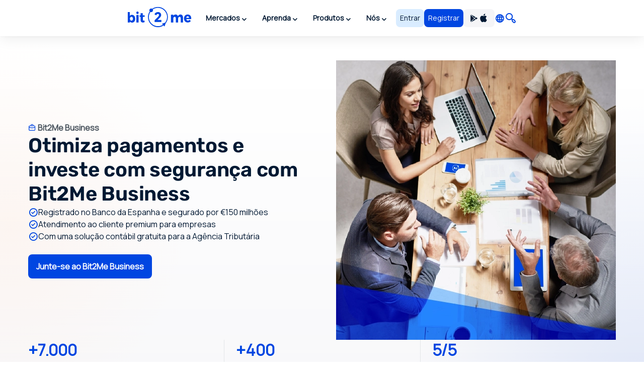

--- FILE ---
content_type: text/html;charset=UTF-8
request_url: https://bit2me.com/pt-BR/empresas?type=business
body_size: 26598
content:
 <!doctype html><html lang="pt-BR"><head><base href="https://bit2me.com/" ><meta charset="utf-8"><meta name="viewport" content="width=device-width, initial-scale=1, maximum-scale=1, user-scalable=no" ><link rel="apple-touch-icon" sizes="57x57" href="https://bit2me.com/assets/img/favicon/apple-icon-57x57.png"><link rel="apple-touch-icon" sizes="60x60" href="https://bit2me.com/assets/img/favicon/apple-icon-60x60.png"><link rel="apple-touch-icon" sizes="72x72" href="https://bit2me.com/assets/img/favicon/apple-icon-72x72.png"><link rel="apple-touch-icon" sizes="76x76" href="https://bit2me.com/assets/img/favicon/apple-icon-76x76.png"><link rel="apple-touch-icon" sizes="114x114" href="https://bit2me.com/assets/img/favicon/apple-icon-114x114.png"><link rel="apple-touch-icon" sizes="120x120" href="https://bit2me.com/assets/img/favicon/apple-icon-120x120.png"><link rel="apple-touch-icon" sizes="144x144" href="https://bit2me.com/assets/img/favicon/apple-icon-144x144.png"><link rel="apple-touch-icon" sizes="152x152" href="https://bit2me.com/assets/img/favicon/apple-icon-152x152.png"><link rel="apple-touch-icon" sizes="180x180" href="https://bit2me.com/assets/img/favicon/apple-icon-180x180.png"><link rel="icon" type="image/png" sizes="192x192" href="https://bit2me.com/assets/img/favicon/android-icon-192x192.png"><link rel="icon" type="image/png" sizes="32x32" href="https://bit2me.com/assets/img/favicon/favicon-32x32.png"><link rel="icon" type="image/png" sizes="96x96" href="https://bit2me.com/assets/img/favicon/favicon-96x96.png"><link rel="icon" type="image/png" sizes="16x16" href="https://bit2me.com/assets/img/favicon/favicon-16x16.png"><link rel="manifest" href="https://bit2me.com/assets/img/favicon/manifest.json"><meta name="msapplication-TileColor" content="#0046E1"><meta name="msapplication-TileImage" content="https://bit2me.com/assets/img/favicon/ms-icon-144x144.png"><meta name="theme-color" content="#0046E1"><script nonce="a7cb8e9f0083f3cb3e21789e5a1c80d40785694b"> window.dataLayer = window.dataLayer || []; function gtag() { window.dataLayer.push(arguments); } gtag('js', new Date()); gtag('set', { 'experiments': [{ 'id': 'eYNMiFTDRRaw4wJzNJKGYw', 'variant': '0' }] }); gtag('config', 'OPT-5T4HZM3'); </script><script nonce="79049c3ba8697393281ab621adaefa5ff9f8ba19" async data-api-host="https://proxy-flags.bit2me.com" data-client-key="sdk-fZ1kvCC5vHQa2ZJ" src="https://cdn.jsdelivr.net/npm/@growthbook/growthbook/dist/bundles/auto.min.js" ></script><script nonce="87ce1fe692738eac09a0c594009884ea2cf217e2"> window.sentryOnLoad = function () { Sentry.init({ environment: "production", }); }; </script><script defer src="https://sauron.bit2me.com/js-sdk-loader/31bb7bb7c1c93b7c5e348e0ec82b1a22.min.js" crossorigin="anonymous"></script><meta name="twitter:title" content="Bit2Me Empresas" ><meta name="twitter:site" content="@bit2me" ><meta name="twitter:description" content="Compre mais de 200 criptomoedas de forma segura pela sua empresa" ><meta name="twitter:url" content="https://bit2me.com/pt-BR/empresas?type=business" ><meta name="twitter:image" content="https://bit2me.com/assets/img/og/bit2me-b2b.jpg" ><meta name="twitter:image:src" content="https://bit2me.com/assets/img/og/bit2me-b2b.jpg" ><meta name="twitter:card" content="summary_large_image" ><meta property="og:url" content="https://bit2me.com/pt-BR/empresas?type=business" ><meta property="og:type" content="website" ><meta property="og:site_name" content="Bit2Me" ><meta property="og:title" content="Bit2Me Empresas" ><meta property="og:description" content="Compre mais de 200 criptomoedas de forma segura pela sua empresa" ><meta property="og:image" content="https://bit2me.com/assets/img/og/bit2me-b2b.jpg" ><meta property="og:image:width" content="1200" ><meta property="og:image:height" content="630" ><meta property="fb:admins" content="100008992328001" ><title>Bit2Me Empresas</title><meta name="description" content="Compre mais de 200 criptomoedas de forma segura pela sua empresa" ><link rel="canonical" href="https://bit2me.com/pt-BR/empresas" ><link rel="alternate" href="https://bit2me.com/de/unternehmen" hreflang="de" ><link rel="alternate" href="https://bit2me.com/el/business" hreflang="el" ><link rel="alternate" href="https://bit2me.com/business" hreflang="en" ><link rel="alternate" href="https://bit2me.com/es/empresas" hreflang="es" ><link rel="alternate" href="https://bit2me.com/es-AR/empresas" hreflang="es-AR" ><link rel="alternate" href="https://bit2me.com/et/business" hreflang="et" ><link rel="alternate" href="https://bit2me.com/fi/business" hreflang="fi" ><link rel="alternate" href="https://bit2me.com/fr/entreprise" hreflang="fr" ><link rel="alternate" href="https://bit2me.com/hr/business" hreflang="hr" ><link rel="alternate" href="https://bit2me.com/it/attivita" hreflang="it" ><link rel="alternate" href="https://bit2me.com/lt/business" hreflang="lt" ><link rel="alternate" href="https://bit2me.com/lv/business" hreflang="lv" ><link rel="alternate" href="https://bit2me.com/nl/business" hreflang="nl" ><link rel="alternate" href="https://bit2me.com/pl/biznes" hreflang="pl" ><link rel="alternate" href="https://bit2me.com/pt-BR/empresas" hreflang="pt-BR" ><link rel="alternate" href="https://bit2me.com/pt-PT/empresas" hreflang="pt-PT" ><link rel="alternate" href="https://bit2me.com/sk/business" hreflang="sk" ><link rel="alternate" href="https://bit2me.com/sl/business" hreflang="sl" ><link rel="alternate" href="https://bit2me.com/sv/business" hreflang="sv" ><link rel="alternate" href="https://bit2me.com/tr/business" hreflang="tr" ><link rel="alternate" hreflang="x-default" href="https://bit2me.com/business" ><link rel="preload" as="style" href="https://bit2me.com/assets/css/Main/B2b/B2bPage.css?v=1768903484314" data-b2m-activate-styles><link rel="stylesheet" href="https://bit2me.com/assets/css/bit2me.common.css?v=1768903484314"><script nonce="51547a9672ca26abb8910ea903ac7d188c926888"> const GRECAPTCHA_KEY = "6LdYHTApAAAAAKmBdmiWH5nR0C6UZzsOySEK7fAD"; const APP_URL = "bit2me://wallet.bit2me.com/"; const BASE_URL = "https://bit2me.com/"; const GATEWAY_API_URL = "https://gateway.bit2me.com"; const ACCOUNT_URL = "https://app.bit2me.com/"; const LOGIN_URL = "https://app.bit2me.com/login"; const REGISTER_URL = "https://app.bit2me.com/register"; const REGISTER_COMPANY_URL = "https://app.bit2me.com/register;userType=company"; const QUICK_REGISTER_URL = "https://app.bit2me.com/register/quick-register"; const NEW_IDENTITY_URL = "https://app.bit2me.com//profile/identity/new"; const ACTIVITY_LIST_URL = "https://app.bit2me.com//activity/list"; const WALLET_URL = "https://app.bit2me.com/"; const CONVERTER_URL = "https://converter.bit2me.com/"; const ACADEMY_URL = "https://academy.bit2me.com/"; const TRADE_URL = "https://pro.bit2me.com/"; const RECOVER_PASSWORD_URL = "https://app.bit2me.com/login/recover-password"; const SECURITY_URL = "https://app.bit2me.com//security"; const COOKIE_DOMAIN = ".bit2me.com"; const TOP_BANNER_COOKIE_NAME = "b2m-top-banner"; const USER_INFO_TOKEN_COOKIE_NAME = "b2m-userInfo"; const REDIRECT_COOKIE_NAME = "b2m-redirect"; const LANGUAGE_COOKIE_NAME = "b2m-lang"; const FIAT_COOKIE_NAME = "b2m-currency-code"; const COOKIE_NOTICE_NAME = "b2m-cookie-notice"; const DOWNLOAD_APP_COOKIE_NAME = "b2m-download-app-modal-viewed"; const REFERRAL_COOKIE_NAME = "b2m-referral"; const REFRESH_TOKEN_COOKIE_NAME = "b2m-rtoken"; const B2M_QUICK_REGISTER_EMAIL_COOKIE_NAME = "b2m-quick-register-email"; const B2M_QUICK_REGISTER_DATA_COOKIE_NAME = "b2m-quick-register-data"; const B2M_QUICK_REGISTER_TYPE_COOKIE_NAME = "b2m-quick-register-type"; const ENVIRONMENT = "production"; const BITFONT_VERSION = "v10"; const CRYPTO_ICONS_LIB_VERSION = "v8"; const DEFAULT_FIAT = "EUR"; const DEFAULT_CURRENCY = "BTC"; const DEFAULT_LANGUAGE = "en"; const CLEVERTAP_ACCOUNT_ID = "W77-65R-R56Z"; const CLEVERTAP_LEAD_PROJECT_ID = "8RZ-RZ9-RW7Z"; const IS_LOCALHOST = false; const FRESHCHAT_UUID_APP = "70af6118-6c43-4984-8bf8-a429d2f82942"; const FRESHCHAT_UUID_MAINWEB = "1b3bf14d-01ba-45fe-a4af-0bf77d43e5ea"; const b2m = { version: "1.0.0-9cc280e", gtm: { enabled: true, dataLayer: { pageType: "company-info", pageCategory: "general", pageAccess: "public", pageCode: 200, pageLanguage: "pt-BR", } }, urlData: {"requested":"https:\/\/bit2me.com\/pt-BR\/empresas?type=business","data":{"scheme":"https","host":"bit2me.com","port":null,"base":"https:\/\/bit2me.com","fullPath":"\/pt-BR\/empresas","path":"empresas","lang":"pt-BR","params":{"type":"business"},"search":"?type=business"}}, seo: { title: { template: "Bit2Me Empresas", rendered: "Bit2Me Empresas", } }, app: {}, i18n: {}, pageData: {"preset":"main","enabled":true,"id":"B2B_PAGE","pageId":"b2b-page","uris":[{"languageId":"de","uri":"unternehmen"},{"languageId":"el","uri":"business"},{"languageId":"en","uri":"business"},{"languageId":"es","uri":"empresas"},{"languageId":"es-AR","uri":"empresas"},{"languageId":"et","uri":"business"},{"languageId":"fi","uri":"business"},{"languageId":"fr","uri":"entreprise"},{"languageId":"hr","uri":"business"},{"languageId":"it","uri":"attivita"},{"languageId":"lt","uri":"business"},{"languageId":"lv","uri":"business"},{"languageId":"nl","uri":"business"},{"languageId":"pl","uri":"biznes"},{"languageId":"pt-BR","uri":"empresas"},{"languageId":"pt-PT","uri":"empresas"},{"languageId":"sk","uri":"business"},{"languageId":"sl","uri":"business"},{"languageId":"sv","uri":"business"},{"languageId":"tr","uri":"business"}],"gtm":{"enabled":true,"pageAccess":"public","pageCategory":"general","pageCode":200,"pageType":"company-info"},"og":{"image":"https:\/\/bit2me.com\/assets\/img\/og\/bit2me-b2b.jpg","width":1200,"height":630},"theme":"light","allowThemeInjection":false}, grecaptcha: { v3: "6LdsuBEsAAAAANeaia1dAO_pcwwmklLF07q3KM7G", }, languages: { list: null, /* To be filled by /api/v1/b2m-object */ current: {"enabled":true,"lang":"pt","lang_code":"pt-BR","lang_long":"Portugu\u00eas (Brasil)","data":{"lang":"pt","region":"BR","flag":"https:\/\/assets.bit2me.com\/assets\/images\/flags-language\/square\/pt-BR.svg"}}, }, currencies: { list: null, /* To be filled by /api/v1/b2m-object */ current: {"enabled":true,"symbol":"BTC","name":"Bitcoin","mainwebUri":"bitcoin","default":false,"type":"currency","createdAt":"2016-01-01 00:00:00","prices":{"value":{"now":479785.29876684514,"yesterday":496886.72740102134,"week":512954.85999252484},"change":{"one-day":-3.441715725357696,"one-week":-6.4663703987838375}},"image":null,"supported":true,"favourite":true,"settings":["deposit","deposit-app","deposit-web","earn","earn-deposit","earn-withdrawal","instant","instant-buy","instant-sell","instant-swap","purchase","transfer","withdrawal"],"marketData":{"supplyMax":21000000,"supplyTotal":19978565,"marketCap":{"value":{"now":8135707388127.999,"yesterday":0,"week":0},"change":{"one-day":0,"one-week":0}},"fullyDilutedMarketCap":{"value":{"now":8135707388127.999,"yesterday":0,"week":0},"change":{"one-day":0,"one-week":0}},"totalVolume":{"value":{"now":283960851423.66095,"yesterday":0,"week":0},"change":{"one-day":0,"one-week":0}}},"services":{"card":[],"wallet":[],"pro":{"tickers":[{"timestamp":1768966202562,"symbol":"BTC\/EUR","open":79213.4,"close":76134.7,"bid":76134.6,"ask":76134.7,"high":79278.9,"low":74880,"percentage":-3.89,"baseVolume":665.8673987042,"quoteVolume":51225844.84971281},{"timestamp":1764435640889,"symbol":"BTC\/EUROD","open":78526,"close":78526,"bid":78380.7,"ask":78506.3,"high":78526,"low":78526,"percentage":0,"baseVolume":0.00784428,"quoteVolume":615.97993128},{"timestamp":1768488560942,"symbol":"BTC\/EURCV","open":82296.5,"close":82296.5,"bid":82492.4,"ask":83057.9,"high":82296.5,"low":82296.5,"percentage":0,"baseVolume":0.00295756,"quoteVolume":243.39683654},{"timestamp":1765383209930,"symbol":"BTC\/USDCV","open":93081.6,"close":93081.6,"bid":92152,"ask":92697.3,"high":93081.6,"low":93081.6,"percentage":0,"baseVolume":0.00105927,"quoteVolume":98.598546432},{"timestamp":1768966206549,"symbol":"BTC\/USDC","open":92325,"close":89174.1,"bid":89174.09,"ask":89174.1,"high":92442.96,"low":87777,"percentage":-3.413,"baseVolume":749.8672763999999,"quoteVolume":67399435.84985058},{"timestamp":1768488140461,"symbol":"BTC\/EUROP","open":82003.3,"close":82003.3,"bid":82694.1,"ask":82859.8,"high":82003.3,"low":82003.3,"percentage":0,"baseVolume":0.00327015,"quoteVolume":268.163091495},{"timestamp":1768966160008,"symbol":"BTC\/EURR","open":75383,"close":75388.3,"bid":76017.1,"ask":76245.5,"high":75388.3,"low":75383,"percentage":0.007030762904103047,"baseVolume":0.05305891,"quoteVolume":4000.002291879},{"timestamp":1768960087895,"symbol":"BTC\/USDR","open":90050.2,"close":90214.6,"bid":88942.5,"ask":90330.2,"high":90214.6,"low":90050.2,"percentage":0.18,"baseVolume":0.3151818376,"quoteVolume":28382.78635773896}]},"earn":{"apy":0.5,"pos":false,"pow":true},"loan":{"isCollateral":true,"isLoanable":false,"createdDate":{"date":"2025-02-13 12:25:07.413000","timezone_type":2,"timezone":"Z"},"updatedDate":{"date":"2025-11-24 11:19:03.166000","timezone_type":2,"timezone":"Z"},"liquidationLtv":85,"initialLtv":50,"id":"e0cdc946-91d7-4259-a7a1-f82fd3e1af33"},"dca":"BTC"},"slug":"bitcoin","pairsWith":["EUR"]}, }, fiat: { list: null, /* To be filled by /api/v1/b2m-object */ }, } </script><script nonce="9e8ab182a2efff95ad29a9c7f26b0f9fcf0a75e9" type="application/ld+json">{"@context":"https://schema.org","@type":"FAQPage","mainEntity":[{"@type":"Question","name":"Quanto tempo leva para fazer todo o onboarding da minha empresa?","acceptedAnswer":{"@type":"Answer","text":"Em menos de 24 horas você pode ter todo o onboarding realizado e estar pronto para operar. Se for necessária informação adicional, dependerá da própria agilidade da empresa em fornecer essa informação, mas nosso onboarding é o mais leve e rápido que você encontrará."}},{"@type":"Question","name":"Que documentação preciso para abrir uma conta empresarial?","acceptedAnswer":{"@type":"Answer","text":"A documentação necessária para poder abrir sua conta empresarial você poderá encontrar <a aria-label=\"Ver documentação necessária para abrir conta de empresa\" id=\"bi-www-b2b-page-pt-br-faq-documentation\" href=\"https://support.bit2me.com/pt-BR/support/solutions/articles/35000282032\" title=\"Documentação necessária\" target=\"_blank\">\n neste artigo </a> ."}},{"@type":"Question","name":"Preciso declarar minhas operações com criptomoedas?","acceptedAnswer":{"@type":"Answer","text":"As empresas devem declarar suas posses e operações com criptomoedas, porque a maioria dos países já as trata como um ativo sujeito a (1) contabilidade e apresentação de balanços, (2) impostos sobre os ganhos ou perdas realizadas e (3) modelos informativos contra a fraude ou a lavagem de dinheiro. Normas internacionais (OCDE CARF/CRS e as Recomendações 15 do FATF) obrigam os exchanges a reportar, e autoridades fiscais exigem que as sociedades incluam qualquer renda ou custo derivado de cripto em sua declaração anual. Em resumo, salvo casos muito específicos, manter ou usar cripto gera obrigações fiscais e contábeis que a empresa deve refletir igual que com qualquer outro ativo."}}]}</script></head><body id="b2b-page" data-theme="light" data-session="guest" class="b2m-scroll has-top-bar has-header has-footer has-modals has-freshchat has-gtm" ><div class="b2m-block block-go-to-main-content"><a class="admin-bar skip-link" id="bi-www-b2b-page-pt-br-go-main-content" href="https://bit2me.com/pt-BR/empresas?type=business#content"> Ir para o conteúdo principal </a></div><header class="b2m-component component-header header-wrapper" data-theme="light" data-hj-allow="true" ><div class="header-container"><nav class="b2m-navbar b2m-scroll" aria-label=""><div class="block left"><div class="navbar-brand tm-menu-element-logo"><a href="https://bit2me.com/"><img src="https://bit2me.com/assets/img/header/brand/bit2me-logo-light.svg" title="Celebramos o 10º aniversário da Bit2Me!" alt="Bit2Me logo" class="d-block" ></a></div><div class="b2m-component component-menu b2m-scroll"><div class="d-lg-none"><div class="b2m-component component-user-panel wrapped-in-menu"><ul class="menu"><li class="menu-element-sign-in" data-when="loged-out"><a class="b2m-component component-button primary-low filled medium fill button-sign-in d-none d-lg-block" data-state="idle" id="bi-www-b2b-page-pt-br-user-panel-login-xs" href="https://app.bit2me.com/login" title="Acesse com sua conta Bit2Me" target="_blank" data-xs-width="fill" ><span class="button-inner"><span class="button-state-wrapper" data-state="idle" ><span class="text"><span class="d-none d-md-block"> Entrar </span><span class="d-block d-md-none"> Acessar </span></span></span></span></a><a class="b2m-component component-button primary filled medium fill button-register" data-state="idle" id="bi-www-b2b-page-pt-br-user-panel-register-xs" href="https://app.bit2me.com/register" title="Crie uma conta de usuário Bit2Me" target="_blank" data-xs-width="fill" ><span class="button-inner"><span class="button-state-wrapper" data-state="idle" ><span class="text"> Registrar </span></span></span></a></li></ul></div></div><ul class="main-menu"><li class="menu-element has-dropdown" ><button tabindex="0" type="button" data-toggle="dropdown" data-delay="80" aria-haspopup="true" aria-expanded="false" data-hover="dropdown" data-close-others="true" class="menu-element-button tm-menu-element dropdown-toggle"><span class="d-block text"> Mercados </span><span class="arrow-box"><i class="b2m-component component-icon b2m-icon-chevron-down d-none d-sm-block" aria-hidden="true" ></i><i class="b2m-component component-icon b2m-icon-chevron-right d-block d-sm-none" aria-hidden="true" ></i></span></button><div class="b2m-component component-navbar-dropdown dropdown-menu b2m-scroll dropdown-menu" hidden><div class="mobile-navigation d-block d-sm-none"><div class="container"><button class="b2m-component component-button primary ghost small hug mr4 dropdown-toggle" data-state="idle" type="button" aria-label="Voltar atrás" data-xs-width="hug" ><span class="button-inner"><span class="button-state-wrapper" data-state="idle" ><span class="icon"><i class="b2m-component component-icon b2m-icon-arrow-left" aria-hidden="true" ></i></span></span></span></button><span> Mercados </span></div></div><div class="component-navbar-dropdown-content"><div class="b2m-component component-grid-content"><div class="container"><div class="row "><div class="item col-12 col-lg-4 header-column" ><p class="title-column">Populares</p><a class="b2m-component component-info-price" id="bi-www-b2b-page-pt-br-header-price-dropdown-popular-b2m" href="https://bit2me.com/pt-BR/preco/bit2me-token" title="Preço de B2M R$0,06"><div class="left"><div class="graphic"><span class="b2m-component component-avatar content-high" data-size="medium" data-type="coin" ><span class="avatar-wrapper" style="background-image: url('https://assets.bit2me.com/crypto-icons/v8/svg/b2m-circle-solid-default.svg')"></span><span class="background surface-low"></span></span></div><div class="text-wrapper"><p class="name"> Bit2Me Token </p><div class="symbol-wrapper"><span class="symbol"> B2M </span><div class="b2m-component component-tag content-high surface-promo-high" data-size="small" ><span>Destacado</span></div></div></div></div><div class="right"><div class="price"><span class="b2m-component component-value" data-status="idle" data-value="0.060520441102663" data-property="price" data-multiplier="1" data-fiat-symbol="BRL" data-symbol="B2M" data-time="today" data-keep-updated ><span class="inner"><span class="value"> R$0,06 </span></span></span></div><div class="change"><span class="b2m-component component-value" data-status="idle" data-value="-2.9682862493883" data-property="change" data-multiplier="1" data-fiat-symbol="BRL" data-symbol="B2M" data-time="yesterday" data-change="negative" data-keep-updated ><span class="inner"><span class="value"> %-2,97 </span></span></span></div></div></a><a class="b2m-component component-info-price" id="bi-www-b2b-page-pt-br-header-price-dropdown-popular-btc" href="https://bit2me.com/pt-BR/preco/bitcoin" title="Preço de BTC R$479.785,30"><div class="left"><div class="graphic"><span class="b2m-component component-avatar content-high" data-size="medium" data-type="coin" ><span class="avatar-wrapper" style="background-image: url('https://assets.bit2me.com/crypto-icons/v8/svg/btc-circle-solid-default.svg')"></span><span class="background surface-low"></span></span></div><div class="text-wrapper"><p class="name"> Bitcoin </p><div class="symbol-wrapper"><span class="symbol"> BTC </span></div></div></div><div class="right"><div class="price"><span class="b2m-component component-value" data-status="idle" data-value="479785.29876685" data-property="price" data-multiplier="1" data-fiat-symbol="BRL" data-symbol="BTC" data-time="today" data-keep-updated ><span class="inner"><span class="value"> R$479.785,30 </span></span></span></div><div class="change"><span class="b2m-component component-value" data-status="idle" data-value="-3.4417157253577" data-property="change" data-multiplier="1" data-fiat-symbol="BRL" data-symbol="BTC" data-time="yesterday" data-change="negative" data-keep-updated ><span class="inner"><span class="value"> %-3,44 </span></span></span></div></div></a><a class="b2m-component component-info-price" id="bi-www-b2b-page-pt-br-header-price-dropdown-popular-eth" href="https://bit2me.com/pt-BR/preco/ethereum" title="Preço de ETH R$15.961,53"><div class="left"><div class="graphic"><span class="b2m-component component-avatar content-high" data-size="medium" data-type="coin" ><span class="avatar-wrapper" style="background-image: url('https://assets.bit2me.com/crypto-icons/v8/svg/eth-circle-solid-default.svg')"></span><span class="background surface-low"></span></span></div><div class="text-wrapper"><p class="name"> Ethereum </p><div class="symbol-wrapper"><span class="symbol"> ETH </span></div></div></div><div class="right"><div class="price"><span class="b2m-component component-value" data-status="idle" data-value="15961.532695726" data-property="price" data-multiplier="1" data-fiat-symbol="BRL" data-symbol="ETH" data-time="today" data-keep-updated ><span class="inner"><span class="value"> R$15.961,53 </span></span></span></div><div class="change"><span class="b2m-component component-value" data-status="idle" data-value="-6.8516330259419" data-property="change" data-multiplier="1" data-fiat-symbol="BRL" data-symbol="ETH" data-time="yesterday" data-change="negative" data-keep-updated ><span class="inner"><span class="value"> %-6,85 </span></span></span></div></div></a><a class="b2m-component component-info-price" id="bi-www-b2b-page-pt-br-header-price-dropdown-popular-sol" href="https://bit2me.com/pt-BR/preco/solana" title="Preço de SOL R$685,70"><div class="left"><div class="graphic"><span class="b2m-component component-avatar content-high" data-size="medium" data-type="coin" ><span class="avatar-wrapper" style="background-image: url('https://assets.bit2me.com/crypto-icons/v8/svg/sol-circle-solid-default.svg')"></span><span class="background surface-low"></span></span></div><div class="text-wrapper"><p class="name"> Solana </p><div class="symbol-wrapper"><span class="symbol"> SOL </span></div></div></div><div class="right"><div class="price"><span class="b2m-component component-value" data-status="idle" data-value="685.70206338857" data-property="price" data-multiplier="1" data-fiat-symbol="BRL" data-symbol="SOL" data-time="today" data-keep-updated ><span class="inner"><span class="value"> R$685,70 </span></span></span></div><div class="change"><span class="b2m-component component-value" data-status="idle" data-value="-4.5901663075608" data-property="change" data-multiplier="1" data-fiat-symbol="BRL" data-symbol="SOL" data-time="yesterday" data-change="negative" data-keep-updated ><span class="inner"><span class="value"> %-4,59 </span></span></span></div></div></a><a class="b2m-component component-info-price" id="bi-www-b2b-page-pt-br-header-price-dropdown-popular-ada" href="https://bit2me.com/pt-BR/preco/cardano" title="Preço de ADA R$1,93"><div class="left"><div class="graphic"><span class="b2m-component component-avatar content-high" data-size="medium" data-type="coin" ><span class="avatar-wrapper" style="background-image: url('https://assets.bit2me.com/crypto-icons/v8/svg/ada-circle-solid-default.svg')"></span><span class="background surface-low"></span></span></div><div class="text-wrapper"><p class="name"> Cardano </p><div class="symbol-wrapper"><span class="symbol"> ADA </span></div></div></div><div class="right"><div class="price"><span class="b2m-component component-value" data-status="idle" data-value="1.9329901450798" data-property="price" data-multiplier="1" data-fiat-symbol="BRL" data-symbol="ADA" data-time="today" data-keep-updated ><span class="inner"><span class="value"> R$1,93 </span></span></span></div><div class="change"><span class="b2m-component component-value" data-status="idle" data-value="-2.0678689819494" data-property="change" data-multiplier="1" data-fiat-symbol="BRL" data-symbol="ADA" data-time="yesterday" data-change="negative" data-keep-updated ><span class="inner"><span class="value"> %-2,07 </span></span></span></div></div></a></div><div class="item col-12 col-lg-4 header-column" ><p class="title-column">Top da semana</p><a class="b2m-component component-info-price" id="bi-www-b2b-page-pt-br-header-price-dropdown-top-axs" href="https://bit2me.com/pt-BR/preco/axie-infinity" title="Preço de AXS R$13,48"><div class="left"><div class="graphic"><span class="b2m-component component-avatar content-high" data-size="medium" data-type="coin" ><span class="avatar-wrapper" style="background-image: url('https://assets.bit2me.com/crypto-icons/v8/svg/axs-circle-solid-default.svg')"></span><span class="background surface-low"></span></span></div><div class="text-wrapper"><p class="name"> Axie Infinity Shard </p><div class="symbol-wrapper"><span class="symbol"> AXS </span></div></div></div><div class="right"><div class="price"><span class="b2m-component component-value" data-status="idle" data-value="13.478266171966" data-property="price" data-multiplier="1" data-fiat-symbol="BRL" data-symbol="AXS" data-time="today" data-keep-updated ><span class="inner"><span class="value"> R$13,48 </span></span></span></div><div class="change"><span class="b2m-component component-value" data-status="idle" data-value="95.85025457988" data-property="change" data-multiplier="1" data-fiat-symbol="BRL" data-symbol="AXS" data-time="week" data-change="positive" data-keep-updated ><span class="inner"><span class="value"> %95,85 </span></span></span></div></div></a><a class="b2m-component component-info-price" id="bi-www-b2b-page-pt-br-header-price-dropdown-top-rose" href="https://bit2me.com/pt-BR/preco/oasis-network" title="Preço de ROSE R$0,10"><div class="left"><div class="graphic"><span class="b2m-component component-avatar content-high" data-size="medium" data-type="coin" ><span class="avatar-wrapper" style="background-image: url('https://assets.bit2me.com/crypto-icons/v8/svg/rose-circle-solid-default.svg')"></span><span class="background surface-low"></span></span></div><div class="text-wrapper"><p class="name"> Oasis Network </p><div class="symbol-wrapper"><span class="symbol"> ROSE </span></div></div></div><div class="right"><div class="price"><span class="b2m-component component-value" data-status="idle" data-value="0.097992757916124" data-property="price" data-multiplier="1" data-fiat-symbol="BRL" data-symbol="ROSE" data-time="today" data-keep-updated ><span class="inner"><span class="value"> R$0,10 </span></span></span></div><div class="change"><span class="b2m-component component-value" data-status="idle" data-value="38.380814797806" data-property="change" data-multiplier="1" data-fiat-symbol="BRL" data-symbol="ROSE" data-time="week" data-change="positive" data-keep-updated ><span class="inner"><span class="value"> %38,38 </span></span></span></div></div></a><a class="b2m-component component-info-price" id="bi-www-b2b-page-pt-br-header-price-dropdown-top-vgx" href="https://bit2me.com/pt-BR/preco/voyager-token" title="Preço de VGX R$0,003"><div class="left"><div class="graphic"><span class="b2m-component component-avatar content-high" data-size="medium" data-type="coin" ><span class="avatar-wrapper" style="background-image: url('https://assets.bit2me.com/crypto-icons/v8/svg/vgx-circle-solid-default.svg')"></span><span class="background surface-low"></span></span></div><div class="text-wrapper"><p class="name"> Voyager Token </p><div class="symbol-wrapper"><span class="symbol"> VGX </span></div></div></div><div class="right"><div class="price"><span class="b2m-component component-value" data-status="idle" data-value="0.0028735932304893" data-property="price" data-multiplier="1" data-fiat-symbol="BRL" data-symbol="VGX" data-time="today" data-keep-updated ><span class="inner"><span class="value"> R$0,003 </span></span></span></div><div class="change"><span class="b2m-component component-value" data-status="idle" data-value="36.854885158134" data-property="change" data-multiplier="1" data-fiat-symbol="BRL" data-symbol="VGX" data-time="week" data-change="positive" data-keep-updated ><span class="inner"><span class="value"> %36,85 </span></span></span></div></div></a><a class="b2m-component component-info-price" id="bi-www-b2b-page-pt-br-header-price-dropdown-top-bera" href="https://bit2me.com/pt-BR/preco/berachain" title="Preço de BERA R$5,12"><div class="left"><div class="graphic"><span class="b2m-component component-avatar content-high" data-size="medium" data-type="coin" ><span class="avatar-wrapper" style="background-image: url('https://assets.bit2me.com/crypto-icons/v8/svg/bera-circle-solid-default.svg')"></span><span class="background surface-low"></span></span></div><div class="text-wrapper"><p class="name"> Berachain </p><div class="symbol-wrapper"><span class="symbol"> BERA </span></div></div></div><div class="right"><div class="price"><span class="b2m-component component-value" data-status="idle" data-value="5.1224220900801" data-property="price" data-multiplier="1" data-fiat-symbol="BRL" data-symbol="BERA" data-time="today" data-keep-updated ><span class="inner"><span class="value"> R$5,12 </span></span></span></div><div class="change"><span class="b2m-component component-value" data-status="idle" data-value="36.640140326825" data-property="change" data-multiplier="1" data-fiat-symbol="BRL" data-symbol="BERA" data-time="week" data-change="positive" data-keep-updated ><span class="inner"><span class="value"> %36,64 </span></span></span></div></div></a><a class="b2m-component component-info-price" id="bi-www-b2b-page-pt-br-header-price-dropdown-top-sdn" href="https://bit2me.com/pt-BR/preco/shiden-network" title="Preço de SDN R$0,15"><div class="left"><div class="graphic"><span class="b2m-component component-avatar content-high" data-size="medium" data-type="coin" ><span class="avatar-wrapper" style="background-image: url('https://assets.bit2me.com/crypto-icons/v8/svg/sdn-circle-solid-default.svg')"></span><span class="background surface-low"></span></span></div><div class="text-wrapper"><p class="name"> Shiden Network </p><div class="symbol-wrapper"><span class="symbol"> SDN </span></div></div></div><div class="right"><div class="price"><span class="b2m-component component-value" data-status="idle" data-value="0.14814745324659" data-property="price" data-multiplier="1" data-fiat-symbol="BRL" data-symbol="SDN" data-time="today" data-keep-updated ><span class="inner"><span class="value"> R$0,15 </span></span></span></div><div class="change"><span class="b2m-component component-value" data-status="idle" data-value="35.312817877586" data-property="change" data-multiplier="1" data-fiat-symbol="BRL" data-symbol="SDN" data-time="week" data-change="positive" data-keep-updated ><span class="inner"><span class="value"> %35,31 </span></span></span></div></div></a></div><div class="item col-12 col-lg-4 header-column" ><p class="title-column">Últimas adicionadas</p><a class="b2m-component component-info-price" id="bi-www-b2b-page-pt-br-header-price-dropdown-recent-resolv" href="https://bit2me.com/pt-BR/preco/resolv" title="Preço de RESOLV R$0,56"><div class="left"><div class="graphic"><span class="b2m-component component-avatar content-high" data-size="medium" data-type="coin" ><span class="avatar-wrapper" style="background-image: url('https://assets.bit2me.com/crypto-icons/v8/svg/resolv-circle-solid-default.svg')"></span><span class="background surface-low"></span></span></div><div class="text-wrapper"><p class="name"> Resolv </p><div class="symbol-wrapper"><span class="symbol"> RESOLV </span></div></div></div><div class="right"><div class="price"><span class="b2m-component component-value" data-status="idle" data-value="0.56018924212348" data-property="price" data-multiplier="1" data-fiat-symbol="BRL" data-symbol="RESOLV" data-time="today" data-keep-updated ><span class="inner"><span class="value"> R$0,56 </span></span></span></div><div class="change"><span class="b2m-component component-value" data-status="idle" data-value="3.0511693032141" data-property="change" data-multiplier="1" data-fiat-symbol="BRL" data-symbol="RESOLV" data-time="yesterday" data-change="positive" data-keep-updated ><span class="inner"><span class="value"> %3,05 </span></span></span></div></div></a><a class="b2m-component component-info-price" id="bi-www-b2b-page-pt-br-header-price-dropdown-recent-cc" href="https://bit2me.com/pt-BR/preco/canton" title="Preço de CC R$0,73"><div class="left"><div class="graphic"><span class="b2m-component component-avatar content-high" data-size="medium" data-type="coin" ><span class="avatar-wrapper" style="background-image: url('https://assets.bit2me.com/crypto-icons/v8/svg/cc-circle-solid-default.svg')"></span><span class="background surface-low"></span></span></div><div class="text-wrapper"><p class="name"> Canton </p><div class="symbol-wrapper"><span class="symbol"> CC </span></div></div></div><div class="right"><div class="price"><span class="b2m-component component-value" data-status="idle" data-value="0.73184841903815" data-property="price" data-multiplier="1" data-fiat-symbol="BRL" data-symbol="CC" data-time="today" data-keep-updated ><span class="inner"><span class="value"> R$0,73 </span></span></span></div><div class="change"><span class="b2m-component component-value" data-status="idle" data-value="13.469928704862" data-property="change" data-multiplier="1" data-fiat-symbol="BRL" data-symbol="CC" data-time="yesterday" data-change="positive" data-keep-updated ><span class="inner"><span class="value"> %13,47 </span></span></span></div></div></a><a class="b2m-component component-info-price" id="bi-www-b2b-page-pt-br-header-price-dropdown-recent-tanssi" href="https://bit2me.com/pt-BR/preco/tanssi" title="Preço de TANSSI R$0,03"><div class="left"><div class="graphic"><span class="b2m-component component-avatar content-high" data-size="medium" data-type="coin" ><span class="avatar-wrapper" style="background-image: url('https://assets.bit2me.com/crypto-icons/v8/svg/tanssi-circle-solid-default.svg')"></span><span class="background surface-low"></span></span></div><div class="text-wrapper"><p class="name"> Tanssi </p><div class="symbol-wrapper"><span class="symbol"> TANSSI </span></div></div></div><div class="right"><div class="price"><span class="b2m-component component-value" data-status="idle" data-value="0.026610334316048" data-property="price" data-multiplier="1" data-fiat-symbol="BRL" data-symbol="TANSSI" data-time="today" data-keep-updated ><span class="inner"><span class="value"> R$0,03 </span></span></span></div><div class="change"><span class="b2m-component component-value" data-status="idle" data-value="-43.114500276049" data-property="change" data-multiplier="1" data-fiat-symbol="BRL" data-symbol="TANSSI" data-time="yesterday" data-change="negative" data-keep-updated ><span class="inner"><span class="value"> %-43,11 </span></span></span></div></div></a><a class="b2m-component component-info-price" id="bi-www-b2b-page-pt-br-header-price-dropdown-recent-eqty" href="https://bit2me.com/pt-BR/preco/eqty" title="Preço de EQTY R$0,02"><div class="left"><div class="graphic"><span class="b2m-component component-avatar content-high" data-size="medium" data-type="coin" ><span class="avatar-wrapper" style="background-image: url('https://assets.bit2me.com/crypto-icons/v8/svg/eqty-circle-solid-default.svg')"></span><span class="background surface-low"></span></span></div><div class="text-wrapper"><p class="name"> EQTY </p><div class="symbol-wrapper"><span class="symbol"> EQTY </span></div></div></div><div class="right"><div class="price"><span class="b2m-component component-value" data-status="idle" data-value="0.02107402752" data-property="price" data-multiplier="1" data-fiat-symbol="BRL" data-symbol="EQTY" data-time="today" data-keep-updated ><span class="inner"><span class="value"> R$0,02 </span></span></span></div><div class="change"><span class="b2m-component component-value" data-status="idle" data-value="10.388511949507" data-property="change" data-multiplier="1" data-fiat-symbol="BRL" data-symbol="EQTY" data-time="yesterday" data-change="positive" data-keep-updated ><span class="inner"><span class="value"> %10,39 </span></span></span></div></div></a><a class="b2m-component component-info-price" id="bi-www-b2b-page-pt-br-header-price-dropdown-recent-elizaos" href="https://bit2me.com/pt-BR/preco/elizaos" title="Preço de ELIZAOS R$0,01"><div class="left"><div class="graphic"><span class="b2m-component component-avatar content-high" data-size="medium" data-type="coin" ><span class="avatar-wrapper" style="background-image: url('https://assets.bit2me.com/crypto-icons/v8/svg/elizaos-circle-solid-default.svg')"></span><span class="background surface-low"></span></span></div><div class="text-wrapper"><p class="name"> ElizaOS </p><div class="symbol-wrapper"><span class="symbol"> ELIZAOS </span></div></div></div><div class="right"><div class="price"><span class="b2m-component component-value" data-status="idle" data-value="0.014201147069778" data-property="price" data-multiplier="1" data-fiat-symbol="BRL" data-symbol="ELIZAOS" data-time="today" data-keep-updated ><span class="inner"><span class="value"> R$0,01 </span></span></span></div><div class="change"><span class="b2m-component component-value" data-status="idle" data-value="-1.3078154837837" data-property="change" data-multiplier="1" data-fiat-symbol="BRL" data-symbol="ELIZAOS" data-time="yesterday" data-change="negative" data-keep-updated ><span class="inner"><span class="value"> %-1,31 </span></span></span></div></div></a></div></div></div></div><div class="b2m-component component-grid-content"><div class="container"><div class="row "><div class="item col-12 header-column" ><a class="b2m-component component-button primary ghost large hug" data-state="idle" id="bi-www-b2b-page-pt-br-header-price-page" href="https://bit2me.com/pt-BR/preco" title="Preços e gráficos de criptomoedas" data-xs-width="fill" ><span class="button-inner"><span class="button-state-wrapper" data-state="idle" ><span class="text"> Ver todas as criptomoedas (419 disponíveis) </span><span class="icon"><i class="b2m-component component-icon b2m-icon-arrow-right" aria-hidden="true" ></i></span></span></span></a></div></div></div></div></div></div></li><li class="menu-element has-dropdown" ><button tabindex="0" type="button" data-toggle="dropdown" data-delay="80" aria-haspopup="true" aria-expanded="false" data-hover="dropdown" data-close-others="true" class="menu-element-button tm-menu-element dropdown-toggle"><span class="d-block text"> Aprenda </span><span class="arrow-box"><i class="b2m-component component-icon b2m-icon-chevron-down d-none d-sm-block" aria-hidden="true" ></i><i class="b2m-component component-icon b2m-icon-chevron-right d-block d-sm-none" aria-hidden="true" ></i></span></button><div class="b2m-component component-navbar-dropdown dropdown-menu b2m-scroll dropdown-menu" hidden><div class="mobile-navigation d-block d-sm-none"><div class="container"><button class="b2m-component component-button primary ghost small hug mr4 dropdown-toggle" data-state="idle" type="button" aria-label="Voltar atrás" data-xs-width="hug" ><span class="button-inner"><span class="button-state-wrapper" data-state="idle" ><span class="icon"><i class="b2m-component component-icon b2m-icon-arrow-left" aria-hidden="true" ></i></span></span></span></button><span> Aprenda </span></div></div><div class="component-navbar-dropdown-content"><div class="b2m-component component-grid-content"><div class="container"><div class="row "><div class="item col-12 col-lg-4 header-column" ><p class="title-column">Primeiros passos</p><a class="b2m-component component-dropdown-item has-text" id="bi-www-b2b-page-pt-br-header-learn-dropdown-what-is-btc" href="https://academy.bit2me.com/pt/que-es-bitcoin-resumen/" target="_blank" ><span class="b2m-component component-avatar content-primary" data-size="medium" data-type="icon" ><span class="avatar-wrapper"><i class="b2m-component component-icon b2m-icon-book" aria-hidden="true" ></i></span><span class="background surface-action-low"></span></span><div class="content"><p class="title"> Bitcoin? O que é isso? </p><p class="text">Ainda não sabe o que é Bitcoin? Não fique para trás!</p></div></a><a class="b2m-component component-dropdown-item has-text" id="bi-www-b2b-page-pt-br-header-learn-dropdown-exchange-safely" href="https://academy.bit2me.com/pt/cambiar-bitcoin-dinero-efectivo-de-forma-segura/" target="_blank" ><span class="b2m-component component-avatar content-primary" data-size="medium" data-type="icon" ><span class="avatar-wrapper"><i class="b2m-component component-icon b2m-icon-book" aria-hidden="true" ></i></span><span class="background surface-action-low"></span></span><div class="content"><p class="title"> Como trocar Bitcoin por Euros? </p><p class="text">Aprenda como trocar entre moedas e criptomoedas</p></div></a><a class="b2m-component component-dropdown-item has-text" id="bi-www-b2b-page-pt-br-header-learn-dropdown-how-to-buy" href="https://academy.bit2me.com/pt/como-comprar-bitcoin-en-bit2me/" target="_blank" ><span class="b2m-component component-avatar content-primary" data-size="medium" data-type="icon" ><span class="avatar-wrapper"><i class="b2m-component component-icon b2m-icon-book" aria-hidden="true" ></i></span><span class="background surface-action-low"></span></span><div class="content"><p class="title"> Como comprar criptos </p><p class="text">Te ensinamos a comprar suas primeiras criptos</p></div></a><a class="b2m-component component-dropdown-item has-text" id="bi-www-b2b-page-pt-br-header-learn-dropdown-what-is-mining" href="https://academy.bit2me.com/pt/que-es-minar-bitcoins/" target="_blank" ><span class="b2m-component component-avatar content-primary" data-size="medium" data-type="icon" ><span class="avatar-wrapper"><i class="b2m-component component-icon b2m-icon-book" aria-hidden="true" ></i></span><span class="background surface-action-low"></span></span><div class="content"><p class="title"> O que é minerar Bitcoin? </p><p class="text">Sobre o processo de mineração e por que é tão importante</p></div></a><a class="b2m-component component-dropdown-item has-text" id="bi-www-b2b-page-pt-br-header-learn-dropdown-get-free-btc" href="https://academy.bit2me.com/pt/como-obtener-bitcoins-gratis/" target="_blank" ><span class="b2m-component component-avatar content-primary" data-size="medium" data-type="icon" ><span class="avatar-wrapper"><i class="b2m-component component-icon b2m-icon-book" aria-hidden="true" ></i></span><span class="background surface-action-low"></span></span><div class="content"><p class="title"> Como obter Bitcoins? </p><p class="text">Descubra onde e como obter bitcoins gratuitamente</p></div></a><a class="b2m-component component-button primary ghost large hug" data-state="idle" id="bi-www-b2b-page-pt-br-header-learn-dropdown-academy" href="https://academy.bit2me.com//pt/" target="_blank" data-xs-width="fill" ><span class="button-inner"><span class="button-state-wrapper" data-state="idle" ><span class="text"> Ir para Academy </span><span class="icon"><i class="b2m-component component-icon b2m-icon-arrow-right" aria-hidden="true" ></i></span></span></span></a></div><div class="item col-12 col-lg-4 header-column" ><p class="title-column">Cursos gratuitos</p><a class="b2m-component component-dropdown-item has-text" id="bi-www-b2b-page-pt-br-header-learn-dropdown-basic-btc-online-course" href="https://bit2me.com/learn/cursos/curso-basico-bitcoin-online/" target="_blank" ><span class="b2m-component component-avatar content-primary" data-size="medium" data-type="icon" ><span class="avatar-wrapper"><i class="b2m-component component-icon b2m-icon-academy" aria-hidden="true" ></i></span><span class="background surface-action-low"></span></span><div class="content"><p class="title"> Curso básico de Bitcoin </p><p class="text">Comece do zero em Bitcoin de forma clara, fácil, segura e rápida</p></div></a><a class="b2m-component component-dropdown-item has-text" id="bi-www-b2b-page-pt-br-header-learn-dropdown-nft-elemental" href="https://bit2me.com/learn/cursos/curso-elemental-de-nft/" target="_blank" ><span class="b2m-component component-avatar content-primary" data-size="medium" data-type="icon" ><span class="avatar-wrapper"><i class="b2m-component component-icon b2m-icon-academy" aria-hidden="true" ></i></span><span class="background surface-action-low"></span></span><div class="content"><p class="title"> Curso básico de NFTs </p><p class="text">Para conhecer todos os aspectos básicos que envolvem esses tokens</p></div></a><a class="b2m-component component-dropdown-item has-text" id="bi-www-b2b-page-pt-br-header-learn-dropdown-tax-course" href="https://bit2me.com/learn/cursos/curso-de-tributacion-e-impuestos-de-bitcoin-y-otras-criptomonedas/" target="_blank" ><span class="b2m-component component-avatar content-primary" data-size="medium" data-type="icon" ><span class="avatar-wrapper"><i class="b2m-component component-icon b2m-icon-academy" aria-hidden="true" ></i></span><span class="background surface-action-low"></span></span><div class="content"><p class="title"> Curso de tributação </p><p class="text">Tudo sobre a tributação de criptomoedas na Espanha</p></div></a><a class="b2m-component component-dropdown-item has-text" id="bi-www-b2b-page-pt-br-header-learn-dropdown-defi-course" href="https://bit2me.com/learn/cursos/curso-defi/" target="_blank" ><span class="b2m-component component-avatar content-primary" data-size="medium" data-type="icon" ><span class="avatar-wrapper"><i class="b2m-component component-icon b2m-icon-academy" aria-hidden="true" ></i></span><span class="background surface-action-low"></span></span><div class="content"><p class="title"> Curso de iniciação a DeFi </p><p class="text">Descubra o ecossistema das finanças descentralizadas</p></div></a><a class="b2m-component component-button primary ghost large hug" data-state="idle" id="bi-www-b2b-page-pt-br-header-learn-dropdown-learn" href="https://bit2me.com/learn/" target="_blank" data-xs-width="fill" ><span class="button-inner"><span class="button-state-wrapper" data-state="idle" ><span class="text"> Ver todos os cursos </span><span class="icon"><i class="b2m-component component-icon b2m-icon-arrow-right" aria-hidden="true" ></i></span></span></span></a></div><div class="item col-12 col-lg-4 header-column" ><p class="title-column">O mais recente</p><a class="b2m-component component-dropdown-item has-text" id="bi-www-b2b-page-pt-br-header-learn-dropdown-latest-academy-post" href="https://academy.bit2me.com/que-es-plasma-xpl/" title="O que é plasma (XPL)?" target="_blank" ><span class="b2m-component component-avatar content-primary" data-size="medium" data-type="icon" ><span class="avatar-wrapper"><i class="b2m-component component-icon b2m-icon-book" aria-hidden="true" ></i></span><span class="background surface-action-low"></span></span><div class="content"><p class="title"> O que é plasma (XPL)? </p><p class="text">12/01/2026</p></div></a><a class="b2m-component component-navbar-banner" id="bi-www-b2b-page-pt-br-header-learn-dropdown-news" href="https://news.bit2me.com//pt/" target="_blank" ><div class="top"><div class="title-wrap"><i class="b2m-component component-icon b2m-icon-news" aria-hidden="true" ></i><p class="title">Bit2Me News</p></div><p class="text">Não perca as notícias mais relevantes do mundo das criptomoedas do momento.</p></div><div class="bottom"></div></a><a class="b2m-component component-navbar-banner" id="bi-www-b2b-page-pt-br-header-learn-dropdown-web3mba" href="https://web3mba.io/?utm_source=bit2me&utm_medium=referral&utm_campaign=web3mba&utm_term=menu" target="_blank" ><div class="top"><div class="title-wrap"><i class="b2m-component component-icon b2m-icon-hot-fire" aria-hidden="true" ></i><p class="title">WEB3MBA master</p></div><p class="text">O primeiro mestrado descentralizado e tokenizado em web3 e inovação</p></div><div class="bottom"><picture class="b2m-component component-image " ><img src="https://bit2me.com/assets/img/header/learn/web3mba.webp" style="object-position:center center;object-fit:contain;" alt="Web3Mba" srcset="https://bit2me.com/assets/img/header/learn/web3mba.webp 1x" loading="lazy" ></picture></div></a></div></div></div></div></div></div></li><li class="menu-element has-dropdown" ><button tabindex="0" type="button" data-toggle="dropdown" data-delay="80" aria-haspopup="true" aria-expanded="false" data-hover="dropdown" data-close-others="true" class="menu-element-button tm-menu-element dropdown-toggle"><span class="d-block text"> Produtos </span><span class="arrow-box"><i class="b2m-component component-icon b2m-icon-chevron-down d-none d-sm-block" aria-hidden="true" ></i><i class="b2m-component component-icon b2m-icon-chevron-right d-block d-sm-none" aria-hidden="true" ></i></span></button><div class="b2m-component component-navbar-dropdown dropdown-menu b2m-scroll dropdown-menu" hidden><div class="mobile-navigation d-block d-sm-none"><div class="container"><button class="b2m-component component-button primary ghost small hug mr4 dropdown-toggle" data-state="idle" type="button" aria-label="Voltar atrás" data-xs-width="hug" ><span class="button-inner"><span class="button-state-wrapper" data-state="idle" ><span class="icon"><i class="b2m-component component-icon b2m-icon-arrow-left" aria-hidden="true" ></i></span></span></span></button><span> Produtos </span></div></div><div class="component-navbar-dropdown-content"><div class="b2m-component component-grid-content"><div class="container"><div class="row "><div class="item col-12 col-lg-4 header-column" ><p class="title-column">Para o dia a dia</p><a class="b2m-component component-dropdown-item has-text" id="bi-www-b2b-page-pt-br-header-product-dropdown-buy-sell" href="https://bit2me.com/pt-BR/comprar-criptomoedas" title="Compre criptomoedas pelo melhor preço" ><span class="b2m-component component-avatar content-primary" data-size="medium" data-type="icon" ><span class="avatar-wrapper"><i class="b2m-component component-icon b2m-icon-coin" aria-hidden="true" ></i></span><span class="background surface-action-low"></span></span><div class="content"><p class="title"> Compra / Venda </p><p class="text">Compre e venda criptomoedas de forma fácil e segura</p></div></a><a class="b2m-component component-dropdown-item has-text" id="bi-www-b2b-page-pt-br-header-product-dropdown-wallet" href="https://bit2me.com/pt-BR/suite/wallet" title="Carteira para criptomoeda" ><span class="b2m-component component-avatar content-primary" data-size="medium" data-type="icon" ><span class="avatar-wrapper"><i class="b2m-component component-icon b2m-icon-wallet" aria-hidden="true" ></i></span><span class="background surface-action-low"></span></span><div class="content"><p class="title"> Carteira </p><p class="text">Envie, troque, armazene, e muito mais</p></div></a><a class="b2m-component component-dropdown-item has-text" id="bi-www-b2b-page-pt-br-header-product-dropdown-earn" href="https://bit2me.com/pt-BR/suite/earn" title="Earn" ><span class="b2m-component component-avatar content-primary" data-size="medium" data-type="icon" ><span class="avatar-wrapper"><i class="b2m-component component-icon b2m-icon-earn" aria-hidden="true" ></i></span><span class="background surface-action-low"></span></span><div class="content"><p class="title"><span lang="en">Earn</span></p><p class="text">Ganhe recompensas apenas por manter suas criptomoedas no Earn</p></div></a><a class="b2m-component component-dropdown-item has-text" id="bi-www-b2b-page-pt-br-header-product-dropdown-card" href="https://bit2me.com/pt-BR/suite/card" title="Cartão Mastercard de criptomoedas com Bit2Me" ><span class="b2m-component component-avatar content-primary" data-size="medium" data-type="icon" ><span class="avatar-wrapper"><i class="b2m-component component-icon b2m-icon-card" aria-hidden="true" ></i></span><span class="background surface-action-low"></span></span><div class="content"><p class="title"><span lang="en">Card</span></p><p class="text">Pague suas compras e reembolsamos parte do que você gasta</p></div></a><a class="b2m-component component-dropdown-item has-text" id="bi-www-b2b-page-pt-br-header-product-dropdown-pay" href="https://bit2me.com/pt-BR/pay" title="Envie e receba micropagamentos de criptos e euros em poucos segundos" ><span class="b2m-component component-avatar content-primary" data-size="medium" data-type="icon" ><span class="avatar-wrapper"><i class="b2m-component component-icon b2m-icon-pay" aria-hidden="true" ></i></span><span class="background surface-action-low"></span></span><div class="content"><p class="title"><span lang="en">Pay</span></p><p class="text">Pagamentos e transferências imediatas entre amigos</p></div></a></div><div class="item col-12 col-lg-4 header-column" ><p class="title-column">Para avançados</p><a class="b2m-component component-dropdown-item has-text" id="bi-www-b2b-page-pt-br-header-product-dropdown-pro" href="https://bit2me.com/pt-BR/suite/pro" title="Trading profissional de criptomoedas" ><span class="b2m-component component-avatar content-primary" data-size="medium" data-type="icon" ><span class="avatar-wrapper"><i class="b2m-component component-icon b2m-icon-pro" aria-hidden="true" ></i></span><span class="background surface-action-low"></span></span><div class="content"><p class="title"><span lang="en">Pro</span></p><p class="text">Máximo controle nas suas operações avançadas com Pro</p></div></a><a class="b2m-component component-dropdown-item has-text" id="bi-www-b2b-page-pt-br-header-product-dropdown-loan" href="https://bit2me.com/pt-BR/suite/loan" title="Consiga empréstimos instantâneos" ><span class="b2m-component component-avatar content-primary" data-size="medium" data-type="icon" ><span class="avatar-wrapper"><i class="b2m-component component-icon b2m-icon-loan" aria-hidden="true" ></i></span><span class="background surface-action-low"></span></span><div class="content"><p class="title"><span lang="en">Loan</span><i class="b2m-component component-icon b2m-icon-new-tag" aria-hidden="true" ></i></p><p class="text">Use suas criptos para pedir um empréstimo para aquilo que você precisa</p></div></a><a class="b2m-component component-dropdown-item has-text" id="bi-www-b2b-page-pt-br-header-product-dropdown-launchpad-project" href="https://bit2me.com/pt-BR/suite/launchpad/join" title="Lance seu próprio IEO (Utility Token) com o Bit2Me Launchpad" ><span class="b2m-component component-avatar content-primary" data-size="medium" data-type="icon" ><span class="avatar-wrapper"><i class="b2m-component component-icon b2m-icon-launchpad" aria-hidden="true" ></i></span><span class="background surface-action-low"></span></span><div class="content"><p class="title"><span lang="en">Launchpad</span></p><p class="text">No Launchpad você poderá participar de novos projetos ou lançar o seu</p></div></a><a class="b2m-component component-dropdown-item has-text" id="bi-www-b2b-page-pt-br-header-product-dropdown-stx" href="https://bit2me.com/pt-BR/stx" title="Bit2Me Stx" ><span class="b2m-component component-avatar content-primary" data-size="medium" data-type="icon" ><span class="avatar-wrapper"><i class="b2m-component component-icon b2m-icon-pro" aria-hidden="true" ></i></span><span class="background surface-action-low"></span></span><div class="content"><p class="title"><span lang="en">STX</span><i class="b2m-component component-icon b2m-icon-new-tag" aria-hidden="true" ></i></p><p class="text">A primeira bolsa de valores baseada em blockchain para títulos e ações</p></div></a><a class="b2m-component component-dropdown-item has-text" id="bi-www-b2b-page-pt-br-header-product-dropdown-wealth" href="https://bit2me.com/pt-BR/wealth" title="Atendimento personalizado, serviço OTC e tarifas adaptadas a operações de grande volume com criptomoedas" ><span class="b2m-component component-avatar content-primary" data-size="medium" data-type="icon" ><span class="avatar-wrapper"><i class="b2m-component component-icon b2m-icon-wealth" aria-hidden="true" ></i></span><span class="background surface-action-low"></span></span><div class="content"><p class="title"><span lang="en">Wealth</span></p><p class="text">Serviço de criptomoedas exclusivo para grandes corporações e clientes privados</p></div></a></div><div class="item col-12 col-lg-4 header-column" ><p class="title-column">Para construtores</p><a class="b2m-component component-dropdown-item has-text" id="bi-www-b2b-page-pt-br-header-product-dropdown-api" href="https://bit2me.com/pt-BR/api" title="API Cripto Bit2Me" ><span class="b2m-component component-avatar content-primary" data-size="medium" data-type="icon" ><span class="avatar-wrapper"><i class="b2m-component component-icon b2m-icon-crypto-api" aria-hidden="true" ></i></span><span class="background surface-action-low"></span></span><div class="content"><p class="title"><span lang="en">API</span></p><p class="text">Use Bit2Me como base de novos serviços para a comunidade</p></div></a><a class="b2m-component component-dropdown-item has-text" id="bi-www-b2b-page-pt-br-header-product-dropdown-whitelabel" href="https://bit2me.com/pt-BR/whitelabel" title="Bit2Me Whitelabel" ><span class="b2m-component component-avatar content-primary" data-size="medium" data-type="icon" ><span class="avatar-wrapper"><i class="b2m-component component-icon b2m-icon-tag" aria-hidden="true" ></i></span><span class="background surface-action-low"></span></span><div class="content"><p class="title"><span lang="en">Whitelabel</span></p><p class="text">Personalize Bit2Me com sua marca e ofereça-o a seus clientes</p></div></a><a class="b2m-component component-dropdown-item has-text" id="bi-www-b2b-page-pt-br-header-product-dropdown-commerce" href="https://bit2me.com/pt-BR/suite/commerce" title="Gateway de pagamento de criptomoedas para comerciantes" ><span class="b2m-component component-avatar content-primary" data-size="medium" data-type="icon" ><span class="avatar-wrapper"><i class="b2m-component component-icon b2m-icon-commerce" aria-hidden="true" ></i></span><span class="background surface-action-low"></span></span><div class="content"><p class="title"><span lang="en">Commerce</span></p><p class="text">Aceite pagamentos com criptomoedas no seu negócio</p></div></a><a class="b2m-component component-dropdown-item has-text" id="bi-www-b2b-page-pt-br-header-product-dropdown-consulting" href="https://bit2me.com/pt-BR/consulting" title="Bit2Me Consultoria" ><span class="b2m-component component-avatar content-primary" data-size="medium" data-type="icon" ><span class="avatar-wrapper"><i class="b2m-component component-icon b2m-icon-consulting" aria-hidden="true" ></i></span><span class="background surface-action-low"></span></span><div class="content"><p class="title"><span lang="en">Consulting</span></p><p class="text">Construímos projetos sob medida com uma equipe de especialistas na área</p></div></a><a class="b2m-component component-dropdown-item has-text" id="bi-www-b2b-page-pt-br-header-product-dropdown-custody" href="https://bit2me.com/pt-BR/suite/custody" title="Custódia de criptomoedas de alta segurança" ><span class="b2m-component component-avatar content-primary" data-size="medium" data-type="icon" ><span class="avatar-wrapper"><i class="b2m-component component-icon b2m-icon-custody" aria-hidden="true" ></i></span><span class="background surface-action-low"></span></span><div class="content"><p class="title"><span lang="en">Custody</span></p><p class="text">Armazenamos e asseguramos seus fundos em carteiras frias</p></div></a></div></div></div></div><div class="b2m-component component-grid-content"><div class="container"><div class="row "><div class="item col-12 header-column" ><a class="b2m-component component-button primary ghost large fill" data-state="idle" id="bi-www-b2b-page-pt-br-header-product-dropdown" href="https://bit2me.com/pt-BR/suite" title="Todos os produtos da Bit2Me" data-xs-width="fill" ><span class="button-inner"><span class="button-state-wrapper" data-state="idle" ><span class="text"> Ver todos os produtos e serviços </span><span class="icon"><i class="b2m-component component-icon b2m-icon-arrow-right" aria-hidden="true" ></i></span></span></span></a></div></div></div></div></div></div></li><li class="menu-element " data-relevance="3"><a id="bi-www-b2b-page-pt-br-header-no-dropdown-b2b" href="https://bit2me.com/pt-BR/empresas" title="Compre mais de 200 criptomoedas de forma segura pela sua empresa" tabindex="0" class="menu-element-button tm-menu-element menu-element-link"><span class="d-block text"> Empresas </span></a></li><li class="menu-element " data-relevance="2"><a id="bi-www-b2b-page-pt-br-header-no-dropdown-security" href="https://bit2me.com/pt-BR/seguranca" title="Segurança na Bit2Me" tabindex="0" class="menu-element-button tm-menu-element menu-element-link"><span class="d-block text"> Segurança </span></a></li><li class="menu-element " data-relevance="1"><a id="bi-www-b2b-page-pt-br-header-no-dropdown-b2m-token" href="https://bit2me.com/pt-BR/preco/bit2me-token" title="Preço de B2M R$0,06" tabindex="0" class="menu-element-button tm-menu-element menu-element-link"><span class="d-block text"> B2M Token </span></a></li><li class="menu-element has-dropdown" ><button tabindex="0" type="button" data-toggle="dropdown" data-delay="80" aria-haspopup="true" aria-expanded="false" data-hover="dropdown" data-close-others="true" class="menu-element-button tm-menu-element dropdown-toggle"><span class="d-block text"> Nós </span><span class="arrow-box"><i class="b2m-component component-icon b2m-icon-chevron-down d-none d-sm-block" aria-hidden="true" ></i><i class="b2m-component component-icon b2m-icon-chevron-right d-block d-sm-none" aria-hidden="true" ></i></span></button><div class="b2m-component component-navbar-dropdown dropdown-menu b2m-scroll dropdown-menu" hidden><div class="mobile-navigation d-block d-sm-none"><div class="container"><button class="b2m-component component-button primary ghost small hug mr4 dropdown-toggle" data-state="idle" type="button" aria-label="Voltar atrás" data-xs-width="hug" ><span class="button-inner"><span class="button-state-wrapper" data-state="idle" ><span class="icon"><i class="b2m-component component-icon b2m-icon-arrow-left" aria-hidden="true" ></i></span></span></span></button><span> Nós </span></div></div><div class="component-navbar-dropdown-content"><div class="b2m-component component-grid-content"><div class="container"><div class="row "><div class="item col-12 col-lg-4 header-column" ><a class="b2m-component component-dropdown-item " id="bi-www-b2b-page-pt-br-header-about-dropdown-about" href="https://bit2me.com/pt-BR/quem-somos" title="Conheça a equipe e a filosofia da Bit2Me" ><span class="b2m-component component-avatar content-primary" data-size="medium" data-type="icon" ><span class="avatar-wrapper"><i class="b2m-component component-icon b2m-icon-arrow-right" aria-hidden="true" ></i></span><span class="background surface-action-low"></span></span><div class="content"><p class="title"> Sobre nós </p></div></a><a class="b2m-component component-dropdown-item " id="bi-www-b2b-page-pt-br-header-about-dropdown-blog" href="https://blog.bit2me.com/pt/" title="Bit2Me Blog" target="_blank" ><span class="b2m-component component-avatar content-primary" data-size="medium" data-type="icon" ><span class="avatar-wrapper"><i class="b2m-component component-icon b2m-icon-arrow-right" aria-hidden="true" ></i></span><span class="background surface-action-low"></span></span><div class="content"><p class="title"> Blog </p></div></a><a class="b2m-component component-dropdown-item " id="bi-www-b2b-page-pt-br-header-about-dropdown-support" href="https://bit2me.com/pt-BR/suporte" title="Contate nossa equipe de suporte" ><span class="b2m-component component-avatar content-primary" data-size="medium" data-type="icon" ><span class="avatar-wrapper"><i class="b2m-component component-icon b2m-icon-arrow-right" aria-hidden="true" ></i></span><span class="background surface-action-low"></span></span><div class="content"><p class="title"> Suporte </p></div></a></div><div class="item col-12 col-lg-4 header-column" ><a class="b2m-component component-dropdown-item " id="bi-www-b2b-page-pt-br-header-about-dropdown-press" href="https://bit2me.com/pt-BR/imprensa" title="Imprensa" ><span class="b2m-component component-avatar content-primary" data-size="medium" data-type="icon" ><span class="avatar-wrapper"><i class="b2m-component component-icon b2m-icon-arrow-right" aria-hidden="true" ></i></span><span class="background surface-action-low"></span></span><div class="content"><p class="title"> Imprensa </p></div></a><a class="b2m-component component-dropdown-item " id="bi-www-b2b-page-pt-br-header-about-dropdown-referrals" href="https://bit2me.com/pt-BR/referidos" title="Programa de indicações" ><span class="b2m-component component-avatar content-primary" data-size="medium" data-type="icon" ><span class="avatar-wrapper"><i class="b2m-component component-icon b2m-icon-arrow-right" aria-hidden="true" ></i></span><span class="background surface-action-low"></span></span><div class="content"><p class="title"> Convide e ganhe! </p></div></a><a class="b2m-component component-dropdown-item " id="bi-www-b2b-page-pt-br-header-about-dropdown-affiliates" href="https://bit2me.com/pt-BR/afiliados" title="Afiliados Bit2Me - Associe-se conosco para informar sobre o ecossistema cripto" ><span class="b2m-component component-avatar content-primary" data-size="medium" data-type="icon" ><span class="avatar-wrapper"><i class="b2m-component component-icon b2m-icon-arrow-right" aria-hidden="true" ></i></span><span class="background surface-action-low"></span></span><div class="content"><p class="title"> Programa de afiliados </p></div></a></div><div class="item col-12 col-lg-4 header-column" ><a class="b2m-component component-dropdown-item " id="bi-www-b2b-page-pt-br-header-about-dropdown-space-center" href="https://bit2me.com/pt-BR/space-center" title="Space Center Bit2Me - Obtenha mais benefícios na Bit2Me" ><span class="b2m-component component-avatar content-primary" data-size="medium" data-type="icon" ><span class="avatar-wrapper"><i class="b2m-component component-icon b2m-icon-arrow-right" aria-hidden="true" ></i></span><span class="background surface-action-low"></span></span><div class="content"><p class="title"> Space Center </p></div></a></div></div></div></div><div class="b2m-component component-grid-content"><div class="container"><div class="row "><div class="item col-12 header-column" ><div class="b2m-component component-community"><div class="left"><span>Siga a Bit2Me e participe de nossa comunidade</span></div><div class="right icons"><a id="bi-www-b2b-page-pt-br-header-community-twitter" href="https://x.com/Bit2meBR" title="Bit2Me in X" target="_blank"><i class="b2m-component component-icon b2m-icon-twitter" aria-hidden="true" ></i></a><a id="bi-www-b2b-page-pt-br-header-community-facebook" href="https://www.facebook.com/Bit2MeBR" title="Bit2Me in Facebook" target="_blank"><i class="b2m-component component-icon b2m-icon-facebook" aria-hidden="true" ></i></a><a id="bi-www-b2b-page-pt-br-header-community-youtube" href="https://www.youtube.com/channel/UCCkybMb_NCBQFcuE89ePgpQ?sub_confirmation=1" title="Bit2Me in Youtube" target="_blank"><i class="b2m-component component-icon b2m-icon-youtube" aria-hidden="true" ></i></a><a id="bi-www-b2b-page-pt-br-header-community-instagram" href="https://www.instagram.com/bit2mebr/" title="Bit2Me in Instagram" target="_blank"><i class="b2m-component component-icon b2m-icon-instagram" aria-hidden="true" ></i></a><a id="bi-www-b2b-page-pt-br-header-community-telegram" href="https://t.me/Bit2Me_ES" title="Bit2Me in Telegram" target="_blank"><i class="b2m-component component-icon b2m-icon-telegram" aria-hidden="true" ></i></a><a id="bi-www-b2b-page-pt-br-header-community-linkedin" href="https://www.linkedin.com/company/bit2me/" title="Bit2Me in Linkedin" target="_blank"><i class="b2m-component component-icon b2m-icon-linkedin" aria-hidden="true" ></i></a></div></div></div></div></div></div></div></div></li><li class="menu-element " ><button tabindex="0" type="button" class="menu-element-button tm-menu-element d-lg-none modal-opener menu-element-button" data-toggle="modal" data-target="#i18n-modal-block"><span class="d-block text"> Idioma </span></button></li><li class="menu-element " ><a id="bi-www-b2b-page-pt-br-header-no-dropdown-app" href="https://bit2me.com/pt-BR/app-redirect" title="Baixe o app da Bit2Me para Android & iOS" tabindex="0" class="menu-element-button tm-menu-element d-lg-none menu-element-link"><span class="d-block text"> Baixar aplicativo </span></a></li></ul></div></div><div class="block right"><div class="b2m-component component-user-panel "><ul class="menu"><li class="menu-element-sign-in" data-when="loged-out"><a class="b2m-component component-button primary-low filled small hug button-sign-in d-none d-lg-block" data-state="idle" id="bi-www-b2b-page-pt-br-user-panel-login-xl" href="https://app.bit2me.com/login" title="Acesse com sua conta Bit2Me" target="_blank" data-xs-width="hug" ><span class="button-inner"><span class="button-state-wrapper" data-state="idle" ><span class="text"><span class="d-none d-md-block"> Entrar </span><span class="d-block d-md-none"> Acessar </span></span></span></span></a><a class="b2m-component component-button primary filled small hug button-register" data-state="idle" id="bi-www-b2b-page-pt-br-user-panel-register-xl" href="https://app.bit2me.com/register" title="Crie uma conta de usuário Bit2Me" target="_blank" data-xs-width="hug" ><span class="button-inner"><span class="button-state-wrapper" data-state="idle" ><span class="text"> Registrar </span></span></span></a></li><li class="d-none d-lg-block menu-element-bit2me-app"><button id="header-app-button" class="b2m-component component-button secondary filled medium hug app-button" data-state="idle" aria-label="Baixar aplicativo móvel" data-xs-width="fill" ><span class="button-inner"><span class="button-state-wrapper" data-state="idle" ><span class="icon"><i class="b2m-component component-icon b2m-icon-google-play" aria-hidden="true" ></i></span><span class="icon"><i class="b2m-component component-icon b2m-icon-apple" aria-hidden="true" ></i></span></span><span class="button-state-wrapper" data-state="loading" ><i class="b2m-component component-icon b2m-icon-refresh" aria-hidden="true" ></i></span></span></button><div class="app-dropdown" role='dialog' aria-modal='true' tabindex="0"><div class="content"><div class="qr-code-container"><canvas class="qr-code" data-link="https://bit2me.com/pt-BR/go/www-header-qr" data-theme="light" aria-hidden="true" ></canvas></div><p class="sr-only"> Baixe o app pelo <a id="bi-www-b2b-page-pt-br-header-android-sr" href="https://play.google.com/store/apps/details?id=com.phonegap.bit2me" target="_blank"> Google Play </a> ou <a id="bi-www-b2b-page-pt-br-header-ios-sr" href="https://apps.apple.com/app/id1459809738" target="_blank"> App Store </a></p><p>Digitalize para fazer o download do aplicativo Bit2Me</p><button id="header-app-dismiss-button" class="b2m-component component-button primary filled small hug" data-state="idle" data-xs-width="fill" ><span class="button-inner"><span class="button-state-wrapper" data-state="idle" ><span class="text"> Fechar </span></span></span></button></div></div><div class="app-dropdown-backdrop"></div></li><li class="menu-element-language-selector"><button class="b2m-component component-button primary ghost medium hug language-selector-button modal-opener" data-state="idle" data-toggle="modal" data-target="#i18n-modal-block" aria-label="Selecionar idioma" data-xs-width="hug" ><span class="button-inner"><span class="button-state-wrapper" data-state="idle" ><span class="icon"><i class="b2m-component component-icon b2m-icon-language" aria-hidden="true" ></i></span></span></span></button></li></ul></div><div class="b2m-component component-search-site"><button id="search-site-toggle-button" class="b2m-component component-button primary ghost large hug" data-state="idle" data-toggle="modal" data-target="#search-modal-component" data-xs-width="fill" ><span class="button-inner"><span class="button-state-wrapper" data-state="idle" ><span class="icon"><i class="b2m-component component-icon b2m-icon-search" aria-hidden="true" ></i></span></span><span class="button-state-wrapper" data-state="loading" ><i class="b2m-component component-icon b2m-icon-refresh" aria-hidden="true" ></i></span></span></button></div><button class="b2m-component component-button primary ghost large hug b2m-component component-menu-hamburger d-lg-none" data-state="idle" type="button" aria-expanded="false" aria-label="Mostrar/ocultar menu" data-xs-width="hug" ><span class="button-inner"><span class="button-state-wrapper" data-state="idle" ><span class="text"><i class="b2m-component component-icon b2m-icon-ham-menu closed" aria-hidden="true" ></i><i class="b2m-component component-icon b2m-icon-close open" aria-hidden="true" ></i></span></span></span></button></div></nav></div></header><main id="content"><div class="page-contents-wrapper" data-layout="web"><div class="b2m-page page-b2b"><section class="b2m-component component-hero-section"><div class="container main"><div class="row columns"><div class="col-12 col-md-6 content-col"><div><i class="b2m-component component-icon b2m-icon-briefcase content-primary" aria-hidden="true" ></i><span class="content-mid high-s mr2"> Bit2Me Business </span></div><h1 class="content-high high-xxl m0">Otimiza pagamentos e investe com segurança com Bit2Me Business</h1><div><div class="b2m-component component-checkpoints" data-kind="list" ><p><i class="b2m-component component-icon b2m-icon-check-circle" aria-hidden="true" ></i><span>Registrado no Banco da Espanha e segurado por €150 milhões</span></p><p><i class="b2m-component component-icon b2m-icon-check-circle" aria-hidden="true" ></i><span>Atendimento ao cliente premium para empresas</span></p><p><i class="b2m-component component-icon b2m-icon-check-circle" aria-hidden="true" ></i><span>Com uma solução contábil gratuita para a Agência Tributária</span></p></div></div><div class="button-wrapper mt-4"><a class="b2m-component component-button primary filled large hug" data-state="idle" id="bi-www-b2b-page-pt-br-hero-join-business" href="https://app.bit2me.com/register;userType=company" title="Junte-se ao Bit2Me Business" target="_blank" data-xs-width="fill" ><span class="button-inner"><span class="button-state-wrapper" data-state="idle" ><span class="text"> Junte-se ao Bit2Me Business </span></span></span></a></div></div><div class="col-12 col-md-6 aside-col"><picture class="b2m-component component-image " ><img src="https://bit2me.com/assets/img/main/b2b/hero/business-hero.webp" style="object-position:center center;object-fit:contain;" alt="" srcset="https://bit2me.com/assets/img/main/b2b/hero/business-hero.webp 1x, https://bit2me.com/assets/img/main/b2b/hero/business-hero@2x.webp 2x" loading="lazy" title="Bit2Me Business" ></picture></div></div><div class="footer"><div class="b2m-component component-value-item-section"><div class="item"><div class="b2m-component component-value-item"><p class="high-xl content-primary m0"> +7.000 </p><p class="low-s content-mid m0"> Empresas confiam na Bit2Me </p></div></div><div class="item"><div class="b2m-component component-value-item"><p class="high-xl content-primary m0"> +400 </p><p class="low-s content-mid m0"> Criptomoedas disponíveis </p></div></div><div class="item"><div class="b2m-component component-value-item"><p class="high-xl content-primary m0"> 5/5 </p><p class="low-s content-mid m0"> No atendimento ao cliente corporativo </p></div></div></div></div></div><div class="background"></div></section><section class="b2m-component component-section use-cases-section pv10" data-animation-state="wait"><div class="b2m-component component-grid-content"><div class="container"><div class="row "><div class="item col-12 d-flex flex-column justify-content-center align-items-start gap8 content-column pv0" ><div class="b2m-component component-section-title mb10" data-align="center" ><div class="main"><h2 class="b2m-title"> O futuro da sua empresa começa aqui </h2><p class="b2m-subtitle"> Casos de uso </p></div><p class="b2m-text"> Explore como o Bit2Me Business te ajuda a investir, pagar e operar com criptomoedas de forma segura, eficiente e adaptada às necessidades da sua empresa. </p></div><div class="b2m-component component-grid-content"><div class="container"><div class="row justify-content-center"><div class="item col-12 col-md-6 col-lg-4 d-flex justify-content-center" ><div class="b2m-component component-card" data-size="large" data-style="low" ><div class="component-card-media"><picture class="b2m-component component-image " ><img src="https://bit2me.com/assets/img/main/b2b/use-cases/business-icon-check-shield.webp" style="object-position:center center;object-fit:contain;" alt="" srcset="https://bit2me.com/assets/img/main/b2b/use-cases/business-icon-check-shield.webp 1x, https://bit2me.com/assets/img/main/b2b/use-cases/business-icon-check-shield@2x.webp 2x" loading="lazy" title="Diversifique seus fundos em mais de 400 ativos digitais com uma plataforma segura e regulamentada." ></picture></div><div class="component-card-main-content"><div><p class="high-m content-high">Diversifique seus fundos e invista com segurança e simplicidade</p><p>Diversifique seu portfólio com Bitcoin e mais de 400 ativos digitais. Plataforma intuitiva, regulamentada na Espanha e com apoio personalizado.</p></div><div class="d-flex align-items-center gap3"><button id="bi-www-b2b-page-pt-br-use-cases-start-investing" class="b2m-component component-button primary ghost large fill" data-state="idle" data-toggle="modal" data-target="#crm-leads-modal" data-xs-width="fill" ><span class="button-inner"><span class="button-state-wrapper" data-state="idle" ><span class="text"> Comece a investir </span><span class="icon"><i class="b2m-component component-icon b2m-icon-arrow-right" aria-hidden="true" ></i></span></span></span></button></div></div></div></div><div class="item col-12 col-md-6 col-lg-4 d-flex justify-content-center" ><div class="b2m-component component-card" data-size="large" data-style="low" ><div class="component-card-media"><picture class="b2m-component component-image " ><img src="https://bit2me.com/assets/img/main/b2b/use-cases/business-icon-arrows.webp" style="object-position:center center;object-fit:contain;" alt="" srcset="https://bit2me.com/assets/img/main/b2b/use-cases/business-icon-arrows.webp 1x, https://bit2me.com/assets/img/main/b2b/use-cases/business-icon-arrows@2x.webp 2x" loading="lazy" title="Envie e receba pagamentos em criptomoedas de forma instantânea, com baixo custo e conformidade regulatória." ></picture></div><div class="component-card-main-content"><div><p class="high-m content-high">Envie e receba pagamentos em cripto sem atritos</p><p>Realize pagamentos internacionais em USDC ou Bitcoin instantaneamente, com taxas baixas e conversão automática para a moeda local. Conformidade regulatória garantida.</p></div><div class="d-flex align-items-center gap3"><button id="bi-www-b2b-page-pt-br-use-cases-optimize-payments" class="b2m-component component-button primary ghost large fill" data-state="idle" data-toggle="modal" data-target="#crm-leads-modal" data-xs-width="fill" ><span class="button-inner"><span class="button-state-wrapper" data-state="idle" ><span class="text"> Otimize seus pagamentos </span><span class="icon"><i class="b2m-component component-icon b2m-icon-arrow-right" aria-hidden="true" ></i></span></span></span></button></div></div></div></div><div class="item col-12 col-md-6 col-lg-4 d-flex justify-content-center" ><div class="b2m-component component-card" data-size="large" data-style="low" ><div class="component-card-media"><picture class="b2m-component component-image " ><img src="https://bit2me.com/assets/img/main/b2b/use-cases/business-icon-coins.webp" style="object-position:center center;object-fit:contain;" alt="" srcset="https://bit2me.com/assets/img/main/b2b/use-cases/business-icon-coins.webp 1x, https://bit2me.com/assets/img/main/b2b/use-cases/business-icon-coins@2x.webp 2x" loading="lazy" title="Converta cripto em dinheiro fiat de forma rápida com integração API e comissões competitivas." ></picture></div><div class="component-card-main-content"><div><p class="high-m content-high">Liquidez instantânea para toda a sua operação em criptomoedas</p><p>Converta grandes volumes de criptomoedas em moeda tradicional de forma rápida e eficiente, com integrações API simples e comissões competitivas.</p></div><div class="d-flex align-items-center gap3"><button id="bi-www-b2b-page-pt-br-use-cases-request-information" class="b2m-component component-button primary ghost large fill" data-state="idle" data-toggle="modal" data-target="#crm-leads-modal" data-xs-width="fill" ><span class="button-inner"><span class="button-state-wrapper" data-state="idle" ><span class="text"> Solicitação de informações </span><span class="icon"><i class="b2m-component component-icon b2m-icon-arrow-right" aria-hidden="true" ></i></span></span></span></button></div></div></div></div></div></div></div></div></div></div></div></section><section class="b2m-component component-section solutions-section pt20 pb20" data-animation-state="wait"><div class="b2m-component component-grid-content"><div class="container"><div class="row "><div class="item col-12 d-flex flex-column justify-content-center align-items-start gap8 content-column p0" ><div class="b2m-component component-section-title mb10" data-align="center" ><div class="main"><h2 class="b2m-title"> Procurando soluções de criptografia para sua empresa? </h2><p class="b2m-subtitle"> Solução 360º </p></div><p class="b2m-text"> Na Bit2Me também temos soluções pré-construídas para empresas ou soluções sob medida em pequena e grande escala. </p></div><div class="b2m-component component-grid-content"><div class="container"><div class="row "><div class="item col-12 col-md-6 col-lg-3" ><div class="b2m-component component-item-content" data-type="avatar" data-layout="vertical-left" ><div class="graph-wrapper"><span class="b2m-component component-avatar content-primary" data-size="large" data-type="icon" ><span class="avatar-wrapper"><i class="b2m-component component-icon b2m-icon-cart" aria-hidden="true" ></i></span><span class="background surface-promo-low"></span></span></div><div class="content-wrapper"><div class="block"><p class="title m-0">Compra, venda e negociação avançada</p><p class="text m-0"> Opere de forma segura com +400 criptomoedas e moedas tradicionais. </p></div></div></div></div><div class="item col-12 col-md-6 col-lg-3" ><div class="b2m-component component-item-content" data-type="avatar" data-layout="vertical-left" ><div class="graph-wrapper"><span class="b2m-component component-avatar content-primary" data-size="large" data-type="icon" ><span class="avatar-wrapper"><i class="b2m-component component-icon b2m-icon-loan" aria-hidden="true" ></i></span><span class="background surface-promo-low"></span></span></div><div class="content-wrapper"><div class="block"><p class="title m-0">Solicite um empréstimo com o Loan</p><p class="text m-0"> Solicite empréstimos usando suas criptomoedas como garantia </p></div></div></div></div><div class="item col-12 col-md-6 col-lg-3" ><div class="b2m-component component-item-content" data-type="avatar" data-layout="vertical-left" ><div class="graph-wrapper"><span class="b2m-component component-avatar content-primary" data-size="large" data-type="icon" ><span class="avatar-wrapper"><i class="b2m-component component-icon b2m-icon-commerce" aria-hidden="true" ></i></span><span class="background surface-promo-low"></span></span></div><div class="content-wrapper"><div class="block"><p class="title m-0">Gateway de pagamento comercial</p><p class="text m-0"> Aceite pagamentos em sua empresa, on-line ou off-line </p></div></div></div></div><div class="item col-12 col-md-6 col-lg-3" ><div class="b2m-component component-item-content" data-type="avatar" data-layout="vertical-left" ><div class="graph-wrapper"><span class="b2m-component component-avatar content-primary" data-size="large" data-type="icon" ><span class="avatar-wrapper"><i class="b2m-component component-icon b2m-icon-earn" aria-hidden="true" ></i></span><span class="background surface-promo-low"></span></span></div><div class="content-wrapper"><div class="block"><p class="title m-0">Gere recompensas com Earn</p><p class="text m-0"> Obtenha recompensas diretas por ter suas criptomoedas no Earn. </p></div></div></div></div><div class="item col-12 col-md-6 col-lg-3" ><div class="b2m-component component-item-content" data-type="avatar" data-layout="vertical-left" ><div class="graph-wrapper"><span class="b2m-component component-avatar content-primary" data-size="large" data-type="icon" ><span class="avatar-wrapper"><i class="b2m-component component-icon b2m-icon-custody" aria-hidden="true" ></i></span><span class="background surface-promo-low"></span></span></div><div class="content-wrapper"><div class="block"><p class="title m-0">Custodiante de criptomoedas com Custódia</p><p class="text m-0"> Custodiante de criptoativos com proteção máxima. Garantido com +150 milhões de euros </p></div></div></div></div><div class="item col-12 col-md-6 col-lg-3" ><div class="b2m-component component-item-content" data-type="avatar" data-layout="vertical-left" ><div class="graph-wrapper"><span class="b2m-component component-avatar content-primary" data-size="large" data-type="icon" ><span class="avatar-wrapper"><i class="b2m-component component-icon b2m-icon-otc" aria-hidden="true" ></i></span><span class="background surface-promo-low"></span></span></div><div class="content-wrapper"><div class="block"><p class="title m-0">OTC - grandes transações</p><p class="text m-0"> Negocie grandes quantidades com operações fora do mercado sob medida </p></div></div></div></div><div class="item col-12 col-md-6 col-lg-3" ><div class="b2m-component component-item-content" data-type="avatar" data-layout="vertical-left" ><div class="graph-wrapper"><span class="b2m-component component-avatar content-primary" data-size="large" data-type="icon" ><span class="avatar-wrapper"><i class="b2m-component component-icon b2m-icon-tax" aria-hidden="true" ></i></span><span class="background surface-promo-low"></span></span></div><div class="content-wrapper"><div class="block"><p class="title m-0">Facilitamos o processamento de seus impostos com o clique de um botão</p><p class="text m-0"> Baixe seus relatórios fiscais de forma fácil e gratuita para sua declaração de imposto de renda </p></div></div></div></div><div class="item col-12 col-md-6 col-lg-3" ><div class="b2m-component component-item-content" data-type="avatar" data-layout="vertical-left" ><div class="graph-wrapper"><span class="b2m-component component-avatar content-primary" data-size="large" data-type="icon" ><span class="avatar-wrapper"><i class="b2m-component component-icon b2m-icon-launchpad" aria-hidden="true" ></i></span><span class="background surface-promo-low"></span></span></div><div class="content-wrapper"><div class="block"><p class="title m-0">Lance sua ICO com o Launchpad</p><p class="text m-0"> Lance sua própria criptomoeda com nossa plataforma de lançamento </p></div></div></div></div></div></div></div></div></div></div></div></section><section class="b2m-component component-section companies-section pv10" data-animation-state="wait"><div class="b2m-component component-grid-content"><div class="container"><div class="row "><div class="item col-12 d-flex flex-column justify-content-center align-items-start gap8 content-column pv0 gap16" ><div class="b2m-component component-section-title mb0" data-align="center" ><div class="main"><h2 class="b2m-title"> Empresas que já fazem parte da Bit2Me </h2></div><p class="b2m-text"> Organizações de primeiro nível já confiam na Bit2Me Business para integrar cripto de forma simples em suas operações e cumprindo com os mais altos padrões regulatórios. </p></div><div class="d-flex flex-wrap align-items-center justify-content-center gap6 w-100"><picture class="b2m-component component-image " ><img src="https://bit2me.com/assets/img/main/b2b/companies/telefonica.webp" style="object-position:center center;object-fit:contain;" alt="Telefonica" srcset="https://bit2me.com/assets/img/main/b2b/companies/telefonica.webp 1x, https://bit2me.com/assets/img/main/b2b/companies/telefonica@2x.webp 2x" loading="lazy" title="Telefonica" ></picture><picture class="b2m-component component-image " ><img src="https://bit2me.com/assets/img/main/b2b/companies/sanitas.webp" style="object-position:center center;object-fit:contain;" alt="Sanitas" srcset="https://bit2me.com/assets/img/main/b2b/companies/sanitas.webp 1x, https://bit2me.com/assets/img/main/b2b/companies/sanitas@2x.webp 2x" loading="lazy" title="Sanitas" ></picture><picture class="b2m-component component-image " ><img src="https://bit2me.com/assets/img/main/b2b/companies/bayer.webp" style="object-position:center center;object-fit:contain;" alt="Bayer" srcset="https://bit2me.com/assets/img/main/b2b/companies/bayer.webp 1x, https://bit2me.com/assets/img/main/b2b/companies/bayer@2x.webp 2x" loading="lazy" title="Bayer" ></picture><picture class="b2m-component component-image " ><img src="https://bit2me.com/assets/img/main/b2b/companies/porcelanosa.webp" style="object-position:center center;object-fit:contain;" alt="Porcelanosa" srcset="https://bit2me.com/assets/img/main/b2b/companies/porcelanosa.webp 1x, https://bit2me.com/assets/img/main/b2b/companies/porcelanosa@2x.webp 2x" loading="lazy" title="Porcelanosa" ></picture><picture class="b2m-component component-image " ><img src="https://bit2me.com/assets/img/main/b2b/companies/fcbarcelona.webp" style="object-position:center center;object-fit:contain;" alt="F.C. Barcelona" srcset="https://bit2me.com/assets/img/main/b2b/companies/fcbarcelona.webp 1x, https://bit2me.com/assets/img/main/b2b/companies/fcbarcelona@2x.webp 2x" loading="lazy" title="F.C. Barcelona" ></picture><picture class="b2m-component component-image " ><img src="https://bit2me.com/assets/img/main/b2b/companies/bnext.webp" style="object-position:center center;object-fit:contain;" alt="BNext" srcset="https://bit2me.com/assets/img/main/b2b/companies/bnext.webp 1x, https://bit2me.com/assets/img/main/b2b/companies/bnext@2x.webp 2x" loading="lazy" title="BNext" ></picture><picture class="b2m-component component-image " ><img src="https://bit2me.com/assets/img/main/b2b/companies/gfal.webp" style="object-position:center center;object-fit:contain;" alt="GFal" srcset="https://bit2me.com/assets/img/main/b2b/companies/gfal.webp 1x, https://bit2me.com/assets/img/main/b2b/companies/gfal@2x.webp 2x" loading="lazy" title="GFal" ></picture></div><div class="d-flex flex-wrap align-items-center justify-content-center gap6 w-100 buttons-wrapper"><a class="b2m-component component-button primary filled large hug" data-state="idle" id="bi-www-b2b-page-pt-br-companies-join-business" href="https://app.bit2me.com/register;userType=company" title="Junte-se ao Bit2Me Business" target="_blank" data-xs-width="fill" ><span class="button-inner"><span class="button-state-wrapper" data-state="idle" ><span class="text"> Junte-se ao Bit2Me Business </span></span></span></a><button id="bi-www-b2b-page-pt-br-companies-contact-commercial" class="b2m-component component-button primary ghost large hug" data-state="idle" data-toggle="modal" data-target="#crm-leads-modal" data-xs-width="fill" ><span class="button-inner"><span class="button-state-wrapper" data-state="idle" ><span class="text"> Entre em contato com um comercial </span></span></span></button></div></div></div></div></div></section><section class="b2m-component component-section security-section pt10" data-animation-state="wait"><div class="b2m-component component-grid-content"><div class="container"><div class="row "><div class="item col-12 d-flex flex-column justify-content-center align-items-start gap8 content-column pv16" ><div class="b2m-component component-section-title mb0" data-align="center" ><div class="main"><h2 class="b2m-title"> Levamos a sua segurança muito a sério </h2><p class="b2m-subtitle"> Plataforma robusta </p></div></div><div class="b2m-component component-banner-grid"><div class="b2m-component component-banner content-high surface-low" data-kind="lite" data-has-aside="true" data-hoverable="true" ><div class="box text-box"><p class="high-xl content-high mb4">Plataforma robusta e segura desde 2014</p><p class="low-s content-mid m0">A partir de sua sede europeia, a Bit2Me cumpre com o marco regulatório MiCA e opera sem incidentes desde 2014. Cinco auditorias independentes consecutivas comprovam nossa solidez operacional e transparência.</p></div><div class="box aside-box"><picture class="b2m-component component-image " ><img src="https://bit2me.com/assets/img/main/b2b/security/europe-shield.webp" style="object-position:center center;object-fit:contain;" alt="" srcset="https://bit2me.com/assets/img/main/b2b/security/europe-shield.webp 1x, https://bit2me.com/assets/img/main/b2b/security/europe-shield@2x.webp 2x" loading="lazy" title="A Bit2Me cumpre com o quadro regulatório europeu e opera sem incidentes desde 2014." ></picture></div></div><div class="b2m-component component-banner content-high surface-low" data-kind="lite" data-has-aside="true" data-hoverable="true" ><div class="box text-box"><p class="high-xl content-high mb4">Excelência em compliance</p><p class="low-s content-mid m0">A Bit2Me foi premiada dois anos consecutivos por sua excelência em cumprimento legal. Nossa infraestrutura atende aos padrões mais exigentes do ambiente empresarial.</p></div><div class="box aside-box"><picture class="b2m-component component-image " ><img src="https://bit2me.com/assets/img/main/b2b/security/star-shield.webp" style="object-position:center center;object-fit:contain;" alt="" srcset="https://bit2me.com/assets/img/main/b2b/security/star-shield.webp 1x, https://bit2me.com/assets/img/main/b2b/security/star-shield@2x.webp 2x" loading="lazy" title="Infraestrutura premiada por seu cumprimento legal e padrões empresariais exigentes" ></picture></div></div></div></div></div></div></div></section><section class="b2m-component component-section consulting-banner-section pv10" data-animation-state="wait"><div class="b2m-component component-grid-content"><div class="container"><div class="row "><div class="item col-12 d-flex flex-column justify-content-center align-items-start gap8 content-column pv0" ><div class="b2m-component component-dynamic-banner" data-theme="light" data-style="low" data-align="left" data-has-aside="true" ><div class="banner-contents" data-direction="left" ><div class="box text-box"><div><p class="high-xxxl content-high mb6"> Está procurando algo feito sob medida? </p><p class="low-m content-high mb6"> Com <b>Bit2Me Consulting</b> oferecemos soluções inovadoras em <b>blockchain</b> e <b>Web3</b>, com mais de 10 anos de experiência no setor, levando seu negócio para o próximo nível. </p><a class="b2m-component component-button primary filled large hug" data-state="idle" id="bi-www-b2b-page-pt-br-consulting-know-consulting" href="https://bit2me.com/pt-BR/consulting" title="Conheça a Bit2Me Consulting" target="_blank" data-xs-width="fill" ><span class="button-inner"><span class="button-state-wrapper" data-state="idle" ><span class="text"> Conheça a Bit2Me Consulting </span></span></span></a></div></div><div class="box aside-box"><picture class="b2m-component component-image " ><img src="https://bit2me.com/assets/img/main/b2b/consulting/business-consulting.webp" style="object-position:center center;object-fit:contain;" alt="" srcset="https://bit2me.com/assets/img/main/b2b/consulting/business-consulting.webp 1x, https://bit2me.com/assets/img/main/b2b/consulting/business-consulting@2x.webp 2x" loading="lazy" title="Bit2Me Consulting" ></picture></div></div></div></div></div></div></div></section><section class="b2m-component component-section news-section pv10" data-animation-state="wait"><div class="b2m-component component-grid-content"><div class="container"><div class="row "><div class="item col-12 d-flex flex-column justify-content-center align-items-start gap8 content-column pv0" ><div class="b2m-component component-section-title mb10" data-align="center" ><div class="main"><h2 class="b2m-title"> Algumas das notícias mais importantes </h2><p class="b2m-subtitle"> O que há de novo na Bit2Me </p></div></div><div class="b2m-component component-grid-content"><div class="container"><div class="row justify-content-center"><div class="item col-12 col-md-6 col-lg-4 d-flex justify-content-center" ><div class="b2m-component component-card" data-size="large" data-style="shadow" ><div class="component-card-media"><picture class="b2m-component component-image " ><img src="https://bit2me.com/assets/img/main/b2b/news/bit2me-telefonica-investcorp.webp" style="object-position:center center;object-fit:cover;" alt="" srcset="https://bit2me.com/assets/img/main/b2b/news/bit2me-telefonica-investcorp.webp 1x" loading="lazy" title="Telefonica Investcorp" ></picture><div class="card-tag-wrap"><div class="b2m-component component-tag content-high surface-low" data-size="medium" ><span>Financiamento</span></div><div class="b2m-component component-tag content-high surface-low" data-size="medium" ><span>Crescimento</span></div></div></div><div class="component-card-main-content"><div><p class="high-m content-high">Telefônica e Investcorp investem 14 milhões de euros na Bit2Me</p><p>Fechamos uma rodada de investimentos liderada pela Investcorp, juntamente com a Telefónica Ventures, a Stratminds e a Emburgo, a fim de levar a empresa ao próximo nível.</p></div><div class="d-flex align-items-center gap3"><span class="b2m-component component-avatar content-high" data-size="medium" data-type="icon" ><span class="avatar-wrapper"><i class="b2m-component component-icon b2m-icon-bit2me-icon" aria-hidden="true" ></i></span><span class="background surface-low"></span></span><span>Bit2Me</span></div></div></div></div><div class="item col-12 col-md-6 col-lg-4 d-flex justify-content-center" ><div class="b2m-component component-card" data-size="large" data-style="shadow" ><div class="component-card-media"><picture class="b2m-component component-image " ><img src="https://bit2me.com/assets/img/main/b2b/news/bit2me-cointelegraph.webp" style="object-position:center center;object-fit:cover;" alt="" srcset="https://bit2me.com/assets/img/main/b2b/news/bit2me-cointelegraph.webp 1x" loading="lazy" title="Bit2Me Cointelegraph" ></picture><div class="card-tag-wrap"><div class="b2m-component component-tag content-high surface-low" data-size="medium" ><span>Regulamentação</span></div><div class="b2m-component component-tag content-high surface-low" data-size="medium" ><span>CNMV</span></div></div></div><div class="component-card-main-content"><div><p class="high-m content-high">Bit2Me é aprovada pela CNMV no Sandbox espanhol</p><p>Bit2Me entra no sandbox do Tesouro para desenvolver Security Tokens Exchange (STX) sob a supervisão da CNMV.</p></div><div class="d-flex align-items-center gap3"><span class="b2m-component component-avatar content-high" data-size="medium" data-type="icon" ><span class="avatar-wrapper"><i class="b2m-component component-icon b2m-icon-bit2me-icon" aria-hidden="true" ></i></span><span class="background surface-low"></span></span><span>Bit2Me</span></div></div></div></div><div class="item col-12 col-md-6 col-lg-4 d-flex justify-content-center" ><div class="b2m-component component-card" data-size="large" data-style="shadow" ><div class="component-card-media"><picture class="b2m-component component-image " ><img src="https://bit2me.com/assets/img/main/b2b/news/bit2me-mica.webp" style="object-position:center center;object-fit:cover;" alt="" srcset="https://bit2me.com/assets/img/main/b2b/news/bit2me-mica.webp 1x" loading="lazy" title="Bit2Me MICA" ></picture><div class="card-tag-wrap"><div class="b2m-component component-tag content-high surface-low" data-size="medium" ><span>Regulamentação</span></div><div class="b2m-component component-tag content-high surface-low" data-size="medium" ><span>MiCA</span></div></div></div><div class="component-card-main-content"><div><p class="high-m content-high">Bit2Me, primeiro exchange espanhol que recebe a licença europeia MiCA</p><p>Na Bit2Me acabamos de dar um passo enorme em nosso caminho, pois recebemos a autorização oficial da CNMV para operar sob o Regulamento europeu MiCA.</p></div><div class="d-flex align-items-center gap3"><span class="b2m-component component-avatar content-high" data-size="medium" data-type="icon" ><span class="avatar-wrapper"><i class="b2m-component component-icon b2m-icon-bit2me-icon" aria-hidden="true" ></i></span><span class="background surface-low"></span></span><span>Bit2Me</span></div></div></div></div></div></div></div></div></div></div></div></section><section class="b2m-component component-section faq-section pv10" data-animation-state="wait"><div class="b2m-component component-grid-content"><div class="container"><div class="row "><div class="item col-12 d-flex flex-column justify-content-center align-items-start gap8 content-column pv0" ><div class="w100"><div class="row"><div class="col-12 col-lg-10 offset-lg-1 col-xl-8 offset-xl-2 d-flex flex-column align-items-start justify-content-start gap10"><div class="b2m-component component-section-title mb10" data-align="left" ><div class="main"><h2 class="b2m-title"> Respondemos suas perguntas </h2><p class="b2m-subtitle"> Você tem alguma dúvida? </p></div></div><div class="w100"><div class="b2m-component component-accordion"><div class="accordion-item folded"><button class="toggler"><h3 class="button-text">Quanto tempo leva para fazer todo o onboarding da minha empresa?</h3><i class="b2m-component component-icon b2m-icon-chevron-down" aria-hidden="true" ></i><i class="b2m-component component-icon b2m-icon-chevron-up" aria-hidden="true" ></i></button><div class="content-wrapper"><div class="content"><p>Em menos de 24 horas você pode ter todo o onboarding realizado e estar pronto para operar. Se for necessária informação adicional, dependerá da própria agilidade da empresa em fornecer essa informação, mas nosso onboarding é o mais leve e rápido que você encontrará.</p></div></div></div><div class="accordion-item folded"><button class="toggler"><h3 class="button-text">Que documentação preciso para abrir uma conta empresarial?</h3><i class="b2m-component component-icon b2m-icon-chevron-down" aria-hidden="true" ></i><i class="b2m-component component-icon b2m-icon-chevron-up" aria-hidden="true" ></i></button><div class="content-wrapper"><div class="content"><p>A documentação necessária para poder abrir sua conta empresarial você poderá encontrar <a aria-label="Ver documentação necessária para abrir conta de empresa" id="bi-www-b2b-page-pt-br-faq-documentation" href="https://support.bit2me.com/pt-BR/support/solutions/articles/35000282032" title="Documentação necessária" target="_blank"> neste artigo </a> .</p></div></div></div><div class="accordion-item folded"><button class="toggler"><h3 class="button-text">Preciso declarar minhas operações com criptomoedas?</h3><i class="b2m-component component-icon b2m-icon-chevron-down" aria-hidden="true" ></i><i class="b2m-component component-icon b2m-icon-chevron-up" aria-hidden="true" ></i></button><div class="content-wrapper"><div class="content"><p>As empresas devem declarar suas posses e operações com criptomoedas, porque a maioria dos países já as trata como um ativo sujeito a (1) contabilidade e apresentação de balanços, (2) impostos sobre os ganhos ou perdas realizadas e (3) modelos informativos contra a fraude ou a lavagem de dinheiro. Normas internacionais (OCDE CARF/CRS e as Recomendações 15 do FATF) obrigam os exchanges a reportar, e autoridades fiscais exigem que as sociedades incluam qualquer renda ou custo derivado de cripto em sua declaração anual. Em resumo, salvo casos muito específicos, manter ou usar cripto gera obrigações fiscais e contábeis que a empresa deve refletir igual que com qualquer outro ativo.</p></div></div></div></div></div><a class="b2m-component component-button primary ghost large hug" data-state="idle" id="bi-www-b2b-page-pt-br-faq-support" href="https://support.bit2me.com/pt-BR/support/home" title="Portal de ajuda do Bit2Me" target="_blank" data-xs-width="fill" ><span class="button-inner"><span class="button-state-wrapper" data-state="idle" ><span class="text"> Visite a página de ajuda </span><span class="icon"><i class="b2m-component component-icon b2m-icon-arrow-right" aria-hidden="true" ></i></span></span></span></a></div></div></div></div></div></div></div></section><section class="b2m-component component-pre-footer-section surface-primary"><div class="container"><div class="b2m-component component-dynamic-banner" data-theme="light" data-style="high" data-align="center" data-has-aside="true" ><div class="banner-contents" data-direction="left" ><div class="box text-box"><div class="b2m-component component-content-fragment"><div class="main"><h2 class="fragment-title"> Abra sua conta agora e receba €15 </h2></div><div class="fragment-paragraphs"><p class="fragment-paragraph"> Cadastre-se na plataforma mais fácil, segura e completa do mundo </p></div><div class="fragment-extension fragment-bottom-extension"><a class="b2m-component component-button on-primary filled large hug" data-state="idle" id="bi-www-b2b-page-pt-br-banner-footer-start-now" href="https://up.bit2me.com/bannerhome15" title="Começar agora" target="_blank" data-xs-width="fill" ><span class="button-inner"><span class="button-state-wrapper" data-state="idle" ><span class="text"> Começar agora </span></span></span></a></div></div></div><div class="box aside-box"><div class="currency"><picture class="b2m-component component-image " ><img src="assets/img/main/home/promo-banner/cta-cryptocurrencies.webp" style="object-position:center center;object-fit:contain;" alt="Abra sua conta agora e receba €15,00" srcset="assets/img/main/home/promo-banner/cta-cryptocurrencies.webp 1x" loading="lazy" ></picture></div></div></div></div></div></section><div class="b2m-component component-leads-modal" data-theme="light" ><div id="crm-leads-modal" class="b2m-component component-modal modal " tabindex="-1" role="dialog" aria-hidden="true" ><div class="modal-dialog" role="document"><div class="modal-content"><div class="modal-header modal-section"><div class="modal-title-wrapper"><p class="modal-title"> Mais informações </p></div><button class="b2m-component component-button primary ghost large hug" data-state="idle" data-dismiss="modal" data-xs-width="hug" ><span class="button-inner"><span class="button-state-wrapper" data-state="idle" ><span class="icon"><i class="b2m-component component-icon b2m-icon-close" aria-hidden="true" ></i></span></span></span></button></div><div class="modal-body modal-section"><form action="https://bit2me.com/api/v1/crm/leads"><div class="row"><fieldset class="col-5 form-group" data-fieldset="name"><label for="crm-leads-modal-name">* Nome</label><input id="crm-leads-modal-name" type="text" name="name" data-field="name" placeholder="Nome" required ><span class="feedback small">O nome é obrigatório</span></fieldset><fieldset class="col-7 form-group" data-fieldset="lastname"><label for="crm-leads-modal-lastname">Sobrenomes</label><input id="crm-leads-modal-lastname" type="text" name="lastname" data-field="lastname" placeholder="Sobrenomes" ></fieldset><fieldset class="col-12 form-group" data-fieldset="email"><label for="crm-leads-modal-email">* Email</label><input id="crm-leads-modal-email" type="text" name="email" data-field="email" placeholder="Email" required ><span class="feedback small">O email é obrigatório</span></fieldset><fieldset class="col-12 form-group" data-fieldset="companyName"><label for="crm-leads-modal-company-name">Empresa</label><input id="crm-leads-modal-company-name" type="text" name="companyName" data-field="companyName" placeholder="Empresa" ></fieldset><fieldset class="col-6 form-group" data-fieldset="country"><label for="crm-leads-modal-country">* País</label><select id="crm-leads-modal-country" class="ng-select" name="country" data-field="country" required><option value="">Selecione um país</option><option data-image="https://assets.bit2me.com/assets/images/flags/svg/ad.svg" value="AD" >Andorra</option><option data-image="https://assets.bit2me.com/assets/images/flags/svg/aq.svg" value="AQ" >Antártica</option><option data-image="https://assets.bit2me.com/assets/images/flags/svg/ar.svg" value="AR" >Argentina</option><option data-image="https://assets.bit2me.com/assets/images/flags/svg/am.svg" value="AM" >Armênia</option><option data-image="https://assets.bit2me.com/assets/images/flags/svg/au.svg" value="AU" >Austrália</option><option data-image="https://assets.bit2me.com/assets/images/flags/svg/at.svg" value="AT" >Áustria</option><option data-image="https://assets.bit2me.com/assets/images/flags/svg/az.svg" value="AZ" >Azerbaijão</option><option data-image="https://assets.bit2me.com/assets/images/flags/svg/be.svg" value="BE" >Bélgica</option><option data-image="https://assets.bit2me.com/assets/images/flags/svg/bt.svg" value="BT" >Butão</option><option data-image="https://assets.bit2me.com/assets/images/flags/svg/bo.svg" value="BO" >Bolívia</option><option data-image="https://assets.bit2me.com/assets/images/flags/svg/br.svg" value="BR" >Brasil</option><option data-image="https://assets.bit2me.com/assets/images/flags/svg/bg.svg" value="BG" >Bulgária</option><option data-image="https://assets.bit2me.com/assets/images/flags/svg/cl.svg" value="CL" >Chile</option><option data-image="https://assets.bit2me.com/assets/images/flags/svg/co.svg" value="CO" >Colômbia</option><option data-image="https://assets.bit2me.com/assets/images/flags/svg/cr.svg" value="CR" >Costa Rica</option><option data-image="https://assets.bit2me.com/assets/images/flags/svg/hr.svg" value="HR" >Croácia (Hrvatska)</option><option data-image="https://assets.bit2me.com/assets/images/flags/svg/cw.svg" value="CW" >Curaçao</option><option data-image="https://assets.bit2me.com/assets/images/flags/svg/cz.svg" value="CZ" >República Tcheca</option><option data-image="https://assets.bit2me.com/assets/images/flags/svg/dk.svg" value="DK" >Dinamarca</option><option data-image="https://assets.bit2me.com/assets/images/flags/svg/dm.svg" value="DM" >Dominica</option><option data-image="https://assets.bit2me.com/assets/images/flags/svg/do.svg" value="DO" >República Dominicana</option><option data-image="https://assets.bit2me.com/assets/images/flags/svg/ec.svg" value="EC" >Equador</option><option data-image="https://assets.bit2me.com/assets/images/flags/svg/sv.svg" value="SV" >El Salvador</option><option data-image="https://assets.bit2me.com/assets/images/flags/svg/ee.svg" value="EE" >Estônia</option><option data-image="https://assets.bit2me.com/assets/images/flags/svg/fi.svg" value="FI" >Finlândia</option><option data-image="https://assets.bit2me.com/assets/images/flags/svg/fr.svg" value="FR" >França</option><option data-image="https://assets.bit2me.com/assets/images/flags/svg/gf.svg" value="GF" >Guiana Francesa</option><option data-image="https://assets.bit2me.com/assets/images/flags/svg/ge.svg" value="GE" >Geórgia</option><option data-image="https://assets.bit2me.com/assets/images/flags/svg/de.svg" value="DE" >Alemanha</option><option data-image="https://assets.bit2me.com/assets/images/flags/svg/gi.svg" value="GI" >Gibraltar</option><option data-image="https://assets.bit2me.com/assets/images/flags/svg/gr.svg" value="GR" >Grécia</option><option data-image="https://assets.bit2me.com/assets/images/flags/svg/gl.svg" value="GL" >Groelândia</option><option data-image="https://assets.bit2me.com/assets/images/flags/svg/gp.svg" value="GP" >Guadalupe</option><option data-image="https://assets.bit2me.com/assets/images/flags/svg/gt.svg" value="GT" >Guatemala</option><option data-image="https://assets.bit2me.com/assets/images/flags/svg/gy.svg" value="GY" >Guiana</option><option data-image="https://assets.bit2me.com/assets/images/flags/svg/hn.svg" value="HN" >Honduras</option><option data-image="https://assets.bit2me.com/assets/images/flags/svg/hu.svg" value="HU" >Hungria</option><option data-image="https://assets.bit2me.com/assets/images/flags/svg/is.svg" value="IS" >Islândia</option><option data-image="https://assets.bit2me.com/assets/images/flags/svg/in.svg" value="IN" >Índia</option><option data-image="https://assets.bit2me.com/assets/images/flags/svg/ie.svg" value="IE" >Irlanda</option><option data-image="https://assets.bit2me.com/assets/images/flags/svg/il.svg" value="IL" >Israel</option><option data-image="https://assets.bit2me.com/assets/images/flags/svg/it.svg" value="IT" >Itália</option><option data-image="https://assets.bit2me.com/assets/images/flags/svg/kr.svg" value="KR" >Coréia do Sul</option><option data-image="https://assets.bit2me.com/assets/images/flags/svg/lv.svg" value="LV" >Látvia</option><option data-image="https://assets.bit2me.com/assets/images/flags/svg/lt.svg" value="LT" >Lituânia</option><option data-image="https://assets.bit2me.com/assets/images/flags/svg/lu.svg" value="LU" >Luxemburgo</option><option data-image="https://assets.bit2me.com/assets/images/flags/svg/mt.svg" value="MT" >Malta</option><option data-image="https://assets.bit2me.com/assets/images/flags/svg/mq.svg" value="MQ" >Martinica</option><option data-image="https://assets.bit2me.com/assets/images/flags/svg/mx.svg" value="MX" >México</option><option data-image="https://assets.bit2me.com/assets/images/flags/svg/md.svg" value="MD" >Moldova</option><option data-image="https://assets.bit2me.com/assets/images/flags/svg/mn.svg" value="MN" >Mongólia</option><option data-image="https://assets.bit2me.com/assets/images/flags/svg/me.svg" value="ME" >Montenegro</option><option data-image="https://assets.bit2me.com/assets/images/flags/svg/nl.svg" value="NL" >Holanda</option><option data-image="https://assets.bit2me.com/assets/images/flags/svg/nz.svg" value="NZ" >Nova Zelândia</option><option data-image="https://assets.bit2me.com/assets/images/flags/svg/no.svg" value="NO" >Noruega</option><option data-image="https://assets.bit2me.com/assets/images/flags/svg/pa.svg" value="PA" >Panamá</option><option data-image="https://assets.bit2me.com/assets/images/flags/svg/py.svg" value="PY" >Paraguai</option><option data-image="https://assets.bit2me.com/assets/images/flags/svg/pe.svg" value="PE" >Peru</option><option data-image="https://assets.bit2me.com/assets/images/flags/svg/pl.svg" value="PL" >Polônia</option><option data-image="https://assets.bit2me.com/assets/images/flags/svg/pt.svg" value="PT" >Portugal</option><option data-image="https://assets.bit2me.com/assets/images/flags/svg/pr.svg" value="PR" >Porto Rico</option><option data-image="https://assets.bit2me.com/assets/images/flags/svg/ro.svg" value="RO" >Romênia</option><option data-image="https://assets.bit2me.com/assets/images/flags/svg/sk.svg" value="SK" >Eslováquia</option><option data-image="https://assets.bit2me.com/assets/images/flags/svg/si.svg" value="SI" >Eslovênia</option><option data-image="https://assets.bit2me.com/assets/images/flags/svg/gs.svg" value="GS" >Geórgia do Sul</option><option data-image="https://assets.bit2me.com/assets/images/flags/svg/es.svg" value="ES" selected >Espanha</option><option data-image="https://assets.bit2me.com/assets/images/flags/svg/sr.svg" value="SR" >Suriname</option><option data-image="https://assets.bit2me.com/assets/images/flags/svg/se.svg" value="SE" >Suécia</option><option data-image="https://assets.bit2me.com/assets/images/flags/svg/ch.svg" value="CH" >Suíça</option><option data-image="https://assets.bit2me.com/assets/images/flags/svg/tw.svg" value="TW" >Taiwan</option><option data-image="https://assets.bit2me.com/assets/images/flags/svg/th.svg" value="TH" >Tailândia</option><option data-image="https://assets.bit2me.com/assets/images/flags/svg/ae.svg" value="AE" >Emirados Árabes Unidos</option><option data-image="https://assets.bit2me.com/assets/images/flags/svg/uy.svg" value="UY" >Uruguai</option></select><span class="feedback small">O país é obrigatório</span></fieldset><fieldset class="col-6 form-group" data-fieldset="language"><label for="crm-leads-modal-language">* Idioma</label><select id="crm-leads-modal-language" class="ng-select" name="language" data-field="lang" required><option value="">Selecione um idioma</option><option value="de" data-image="https://assets.bit2me.com/assets/images/flags-language/square/de.svg" >Deutsch</option><option value="el" data-image="https://assets.bit2me.com/assets/images/flags-language/square/gr.svg" >Ελληνικά</option><option value="en" data-image="https://assets.bit2me.com/assets/images/flags-language/square/en-GB.svg" >English</option><option value="es" data-image="https://assets.bit2me.com/assets/images/flags-language/square/es.svg" >Español</option><option value="es-AR" data-image="https://assets.bit2me.com/assets/images/flags-language/square/ar.svg" >Español (Argentina)</option><option value="et" data-image="https://assets.bit2me.com/assets/images/flags-language/square/ee.svg" >Eesti</option><option value="fi" data-image="https://assets.bit2me.com/assets/images/flags-language/square/fi.svg" >Suomi</option><option value="fr" data-image="https://assets.bit2me.com/assets/images/flags-language/square/fr.svg" >Français</option><option value="hr" data-image="https://assets.bit2me.com/assets/images/flags-language/square/hr.svg" >Hrvatski</option><option value="it" data-image="https://assets.bit2me.com/assets/images/flags-language/square/it.svg" >Italiano</option><option value="lt" data-image="https://assets.bit2me.com/assets/images/flags-language/square/lt.svg" >Lietuvių</option><option value="lv" data-image="https://assets.bit2me.com/assets/images/flags-language/square/lv.svg" >Latviešu</option><option value="nl" data-image="https://assets.bit2me.com/assets/images/flags-language/square/nl.svg" >Nederlands</option><option value="pl" data-image="https://assets.bit2me.com/assets/images/flags-language/square/pl.svg" >Polski</option><option value="pt-BR" data-image="https://assets.bit2me.com/assets/images/flags-language/square/pt-BR.svg" selected >Português (Brasil)</option><option value="pt-PT" data-image="https://assets.bit2me.com/assets/images/flags-language/square/pt-PT.svg" >Português</option><option value="sk" data-image="https://assets.bit2me.com/assets/images/flags-language/square/sk.svg" >Slovenčina</option><option value="sl" data-image="https://assets.bit2me.com/assets/images/flags-language/square/si.svg" >Slovenščina</option><option value="sv" data-image="https://assets.bit2me.com/assets/images/flags-language/square/sv.svg" >Svenska</option><option value="tr" data-image="https://assets.bit2me.com/assets/images/flags-language/square/tr.svg" >Türkçe</option></select><span class="feedback small">O idioma é obrigatório</span></fieldset><fieldset class="col-12 form-group" data-fieldset="message"><label for="crm-leads-modal-message">* Sua mensagem</label><textarea id="crm-leads-modal-message" name="message" data-field="message" placeholder="Mensagem" required></textarea><span class="feedback small">A mensagem é obrigatória</span></fieldset><fieldset class="col-12 form-group" data-fieldset="terms"><label for="crm-leads-modal-terms" class="form-check pl-0"><input id="crm-leads-modal-terms" type="checkbox" name="terms" data-field="terms" ><span> Eu li e aceito <a href="https://legal.bit2me.com/en/support/solutions/35000157570" title="Termos e condições da Bit2Me" target="_blank" > os termos e condições </a> e <a href="https://legal.bit2me.com/en/support/solutions/35000158224" title="Políticas de privacidade da Bit2Me" target="_blank" > a política de privacidade </a>. </span></label><span class="feedback small">Você deve aceitar os termos</span></fieldset><fieldset class="col-12 form-group" data-fieldset="captcha"><div id="crm-leads-modal-grecaptcha" data-field="captcha"></div><span class="feedback small">Você deve resolver o captcha</span></fieldset><fieldset class="col-12 form-group d-none"><input type="hidden" data-field="leadSource" value="HomeB2B" ></fieldset><fieldset class="col-12 form-group submission"><div class="button-wrapper"><button id="crm-submit-button" class="b2m-component component-button primary filled large hug" data-state="idle" data-xs-width="fill" ><span class="button-inner"><span class="button-state-wrapper" data-state="idle" ><span class="text"> Enviar </span></span><span class="button-state-wrapper" data-state="loading" ><i class="b2m-component component-icon b2m-icon-refresh" aria-hidden="true" ></i><span class="text"> Enviar </span></span></span></button></div><div class="feedback error small mt-4"></div></fieldset></div></form><div class="form-feedback success mt-4" style="display:none;"><p class="d-flex justify-content-center align-items-center gap2"><span class="h1 semantic-success-content m-0"><i class="b2m-component component-icon b2m-icon-check-circle" aria-hidden="true" ></i></span><span> Recebemos sua mensagem. Entraremos em contato com você o mais rápido possível. </span></p></div></div></div></div></div></div></div></div></main><div id="displays" style="width:0;height:0;opacity:0;overflow:hidden;"><div class="display d-block d-sm-none d-md-none d-lg-none d-xl-none" data-size="xs"></div><div class="display d-none d-sm-block d-md-none d-lg-none d-xl-none" data-size="sm"></div><div class="display d-none d-sm-none d-md-block d-lg-none d-xl-none" data-size="md"></div><div class="display d-none d-sm-none d-md-none d-lg-block d-xl-none" data-size="lg"></div><div class="display d-none d-sm-none d-md-none d-lg-none d-xl-block" data-size="xl"></div></div><script nonce="f70894c1689a4d71006c90311e2b7c4b73b82f43"> window.addEventListener("load", function() { console.log(` ██████╗ ██╗████████╗██████╗ ███╗   ███╗███████╗\u00A0\n ██╔══██╗██║╚══██╔══╝╚════██╗████╗ ████║██╔════╝\u00A0\n ██████╔╝██║   ██║    █████╔╝██╔████╔██║█████╗\u00A0\n ██╔══██╗██║   ██║   ██╔═══╝ ██║╚██╔╝██║██╔══╝\u00A0\n ██████╔╝██║   ██║   ███████╗██║ ╚═╝ ██║███████╗\u00A0\n ╚═════╝ ╚═╝   ╚═╝   ╚══════╝╚═╝     ╚═╝╚══════╝\u00A0\n Jobs empleo.bit2me.com/jobs\u00A0\n -----------------\u00A0\n CAUTION!\u00A0\n Do not paste anything here!\u00A0\n Build version: ${b2m.version}\u00A0\n `); console.log(b2m); }); </script><div id="i18n-modal-block" class="b2m-component component-modal modal b2m-block block-i18n-modal" tabindex="-1" role="dialog" aria-hidden="true" ><div class="modal-dialog" role="document"><div class="modal-content"><div class="modal-body modal-section"><div class="b2m-component component-pill" data-size="large" data-has-contents ><div class="pills"><div class="pills-wrapper"><button id="lang-tab" class="b2m-component component-button secondary ghost large hug pill-button" data-state="idle" data-id="lang-tab" data-active="true" data-xs-width="fill" ><span class="button-inner"><span class="button-state-wrapper" data-state="idle" ><span class="text"> Idioma </span></span></span></button><button id="currency-tab" class="b2m-component component-button secondary ghost large hug pill-button" data-state="idle" data-id="currency-tab" data-xs-width="fill" ><span class="button-inner"><span class="button-state-wrapper" data-state="idle" ><span class="text"> Moeda </span></span></span></button></div></div><div class="contents"><div class="content" data-id="lang-tab" ><div class="modal-tab-template" data-template="lang"><ul class="row"><li class="col-12 col-sm-6"><button data-lang="de" data-href="https://bit2me.com/de/unternehmen?type=business"><span class="b2m-component component-avatar content-high" data-size="small" data-type="image" ><span class="avatar-wrapper" style="background-image: url('https://assets.bit2me.com/assets/images/flags-language/square/de.svg')"></span><span class="background surface-low"></span></span><span>Deutsch</span><span class="active"><i class="b2m-component component-icon b2m-icon-check" aria-hidden="true" ></i></span></button></li><li class="col-12 col-sm-6"><button data-lang="el" data-href="https://bit2me.com/el/business?type=business"><span class="b2m-component component-avatar content-high" data-size="small" data-type="image" ><span class="avatar-wrapper" style="background-image: url('https://assets.bit2me.com/assets/images/flags-language/square/gr.svg')"></span><span class="background surface-low"></span></span><span>Ελληνικά</span><span class="active"><i class="b2m-component component-icon b2m-icon-check" aria-hidden="true" ></i></span></button></li><li class="col-12 col-sm-6"><button data-lang="en" data-href="https://bit2me.com/business?type=business"><span class="b2m-component component-avatar content-high" data-size="small" data-type="image" ><span class="avatar-wrapper" style="background-image: url('https://assets.bit2me.com/assets/images/flags-language/square/en-GB.svg')"></span><span class="background surface-low"></span></span><span>English</span><span class="active"><i class="b2m-component component-icon b2m-icon-check" aria-hidden="true" ></i></span></button></li><li class="col-12 col-sm-6"><button data-lang="es" data-href="https://bit2me.com/es/empresas?type=business"><span class="b2m-component component-avatar content-high" data-size="small" data-type="image" ><span class="avatar-wrapper" style="background-image: url('https://assets.bit2me.com/assets/images/flags-language/square/es.svg')"></span><span class="background surface-low"></span></span><span>Español</span><span class="active"><i class="b2m-component component-icon b2m-icon-check" aria-hidden="true" ></i></span></button></li><li class="col-12 col-sm-6"><button data-lang="es-AR" data-href="https://bit2me.com/es-AR/empresas?type=business"><span class="b2m-component component-avatar content-high" data-size="small" data-type="image" ><span class="avatar-wrapper" style="background-image: url('https://assets.bit2me.com/assets/images/flags-language/square/ar.svg')"></span><span class="background surface-low"></span></span><span>Español (Argentina)</span><span class="active"><i class="b2m-component component-icon b2m-icon-check" aria-hidden="true" ></i></span></button></li><li class="col-12 col-sm-6"><button data-lang="et" data-href="https://bit2me.com/et/business?type=business"><span class="b2m-component component-avatar content-high" data-size="small" data-type="image" ><span class="avatar-wrapper" style="background-image: url('https://assets.bit2me.com/assets/images/flags-language/square/ee.svg')"></span><span class="background surface-low"></span></span><span>Eesti</span><span class="active"><i class="b2m-component component-icon b2m-icon-check" aria-hidden="true" ></i></span></button></li><li class="col-12 col-sm-6"><button data-lang="fi" data-href="https://bit2me.com/fi/business?type=business"><span class="b2m-component component-avatar content-high" data-size="small" data-type="image" ><span class="avatar-wrapper" style="background-image: url('https://assets.bit2me.com/assets/images/flags-language/square/fi.svg')"></span><span class="background surface-low"></span></span><span>Suomi</span><span class="active"><i class="b2m-component component-icon b2m-icon-check" aria-hidden="true" ></i></span></button></li><li class="col-12 col-sm-6"><button data-lang="fr" data-href="https://bit2me.com/fr/entreprise?type=business"><span class="b2m-component component-avatar content-high" data-size="small" data-type="image" ><span class="avatar-wrapper" style="background-image: url('https://assets.bit2me.com/assets/images/flags-language/square/fr.svg')"></span><span class="background surface-low"></span></span><span>Français</span><span class="active"><i class="b2m-component component-icon b2m-icon-check" aria-hidden="true" ></i></span></button></li><li class="col-12 col-sm-6"><button data-lang="hr" data-href="https://bit2me.com/hr/business?type=business"><span class="b2m-component component-avatar content-high" data-size="small" data-type="image" ><span class="avatar-wrapper" style="background-image: url('https://assets.bit2me.com/assets/images/flags-language/square/hr.svg')"></span><span class="background surface-low"></span></span><span>Hrvatski</span><span class="active"><i class="b2m-component component-icon b2m-icon-check" aria-hidden="true" ></i></span></button></li><li class="col-12 col-sm-6"><button data-lang="it" data-href="https://bit2me.com/it/attivita?type=business"><span class="b2m-component component-avatar content-high" data-size="small" data-type="image" ><span class="avatar-wrapper" style="background-image: url('https://assets.bit2me.com/assets/images/flags-language/square/it.svg')"></span><span class="background surface-low"></span></span><span>Italiano</span><span class="active"><i class="b2m-component component-icon b2m-icon-check" aria-hidden="true" ></i></span></button></li><li class="col-12 col-sm-6"><button data-lang="lt" data-href="https://bit2me.com/lt/business?type=business"><span class="b2m-component component-avatar content-high" data-size="small" data-type="image" ><span class="avatar-wrapper" style="background-image: url('https://assets.bit2me.com/assets/images/flags-language/square/lt.svg')"></span><span class="background surface-low"></span></span><span>Lietuvių</span><span class="active"><i class="b2m-component component-icon b2m-icon-check" aria-hidden="true" ></i></span></button></li><li class="col-12 col-sm-6"><button data-lang="lv" data-href="https://bit2me.com/lv/business?type=business"><span class="b2m-component component-avatar content-high" data-size="small" data-type="image" ><span class="avatar-wrapper" style="background-image: url('https://assets.bit2me.com/assets/images/flags-language/square/lv.svg')"></span><span class="background surface-low"></span></span><span>Latviešu</span><span class="active"><i class="b2m-component component-icon b2m-icon-check" aria-hidden="true" ></i></span></button></li><li class="col-12 col-sm-6"><button data-lang="nl" data-href="https://bit2me.com/nl/business?type=business"><span class="b2m-component component-avatar content-high" data-size="small" data-type="image" ><span class="avatar-wrapper" style="background-image: url('https://assets.bit2me.com/assets/images/flags-language/square/nl.svg')"></span><span class="background surface-low"></span></span><span>Nederlands</span><span class="active"><i class="b2m-component component-icon b2m-icon-check" aria-hidden="true" ></i></span></button></li><li class="col-12 col-sm-6"><button data-lang="pl" data-href="https://bit2me.com/pl/biznes?type=business"><span class="b2m-component component-avatar content-high" data-size="small" data-type="image" ><span class="avatar-wrapper" style="background-image: url('https://assets.bit2me.com/assets/images/flags-language/square/pl.svg')"></span><span class="background surface-low"></span></span><span>Polski</span><span class="active"><i class="b2m-component component-icon b2m-icon-check" aria-hidden="true" ></i></span></button></li><li class="col-12 col-sm-6"><button data-lang="pt-BR" data-href="https://bit2me.com/pt-BR/empresas?type=business" data-active data-selected><span class="b2m-component component-avatar content-high" data-size="small" data-type="image" ><span class="avatar-wrapper" style="background-image: url('https://assets.bit2me.com/assets/images/flags-language/square/pt-BR.svg')"></span><span class="background surface-low"></span></span><span>Português (Brasil)</span><span class="active"><i class="b2m-component component-icon b2m-icon-check" aria-hidden="true" ></i></span></button></li><li class="col-12 col-sm-6"><button data-lang="pt-PT" data-href="https://bit2me.com/pt-PT/empresas?type=business"><span class="b2m-component component-avatar content-high" data-size="small" data-type="image" ><span class="avatar-wrapper" style="background-image: url('https://assets.bit2me.com/assets/images/flags-language/square/pt-PT.svg')"></span><span class="background surface-low"></span></span><span>Português</span><span class="active"><i class="b2m-component component-icon b2m-icon-check" aria-hidden="true" ></i></span></button></li><li class="col-12 col-sm-6"><button data-lang="sk" data-href="https://bit2me.com/sk/business?type=business"><span class="b2m-component component-avatar content-high" data-size="small" data-type="image" ><span class="avatar-wrapper" style="background-image: url('https://assets.bit2me.com/assets/images/flags-language/square/sk.svg')"></span><span class="background surface-low"></span></span><span>Slovenčina</span><span class="active"><i class="b2m-component component-icon b2m-icon-check" aria-hidden="true" ></i></span></button></li><li class="col-12 col-sm-6"><button data-lang="sl" data-href="https://bit2me.com/sl/business?type=business"><span class="b2m-component component-avatar content-high" data-size="small" data-type="image" ><span class="avatar-wrapper" style="background-image: url('https://assets.bit2me.com/assets/images/flags-language/square/si.svg')"></span><span class="background surface-low"></span></span><span>Slovenščina</span><span class="active"><i class="b2m-component component-icon b2m-icon-check" aria-hidden="true" ></i></span></button></li><li class="col-12 col-sm-6"><button data-lang="sv" data-href="https://bit2me.com/sv/business?type=business"><span class="b2m-component component-avatar content-high" data-size="small" data-type="image" ><span class="avatar-wrapper" style="background-image: url('https://assets.bit2me.com/assets/images/flags-language/square/sv.svg')"></span><span class="background surface-low"></span></span><span>Svenska</span><span class="active"><i class="b2m-component component-icon b2m-icon-check" aria-hidden="true" ></i></span></button></li><li class="col-12 col-sm-6"><button data-lang="tr" data-href="https://bit2me.com/tr/business?type=business"><span class="b2m-component component-avatar content-high" data-size="small" data-type="image" ><span class="avatar-wrapper" style="background-image: url('https://assets.bit2me.com/assets/images/flags-language/square/tr.svg')"></span><span class="background surface-low"></span></span><span>Türkçe</span><span class="active"><i class="b2m-component component-icon b2m-icon-check" aria-hidden="true" ></i></span></button></li></ul></div></div><div class="content" data-id="currency-tab" ><div class="modal-tab-template" data-template="fiat"><ul class="row"><li class="col-12 col-sm-6"><button data-fiat="EUR"><span class="b2m-component component-avatar content-high" data-size="small" data-type="coin" ><span class="avatar-wrapper" style="background-image: url('https://assets.bit2me.com/crypto-icons/v8/svg/eur-circle-solid-default.svg')"></span><span class="background surface-low"></span></span><span>Euro</span><span class="active"><i class="b2m-component component-icon b2m-icon-check" aria-hidden="true" ></i></span></button></li><li class="col-12 col-sm-6"><button data-fiat="BRL"><span class="b2m-component component-avatar content-high" data-size="small" data-type="coin" ><span class="avatar-wrapper" style="background-image: url('https://assets.bit2me.com/crypto-icons/v8/svg/brl-circle-solid-default.svg')"></span><span class="background surface-low"></span></span><span>Brazilian Real</span><span class="active"><i class="b2m-component component-icon b2m-icon-check" aria-hidden="true" ></i></span></button></li><li class="col-12 col-sm-6"><button data-fiat="ARS"><span class="b2m-component component-avatar content-high" data-size="small" data-type="coin" ><span class="avatar-wrapper" style="background-image: url('https://assets.bit2me.com/crypto-icons/v8/svg/ars-circle-solid-default.svg')"></span><span class="background surface-low"></span></span><span>Argentine Peso</span><span class="active"><i class="b2m-component component-icon b2m-icon-check" aria-hidden="true" ></i></span></button></li></ul></div></div></div></div></div><div class="modal-footer modal-section"><div class="buttons-wrapper"><button id="cancel-button" class="b2m-component component-button secondary filled large fill mr-auto" data-state="idle" data-dismiss="modal" data-xs-width="fill" ><span class="button-inner"><span class="button-state-wrapper" data-state="idle" ><span class="text"> Cancelar </span></span></span></button><button id="save-button" class="b2m-component component-button primary filled large fill" data-state="idle" type="submit" data-xs-width="fill" ><span class="button-inner"><span class="button-state-wrapper" data-state="idle" ><span class="text"> Salvar </span></span></span></button></div></div></div></div></div><textarea id="languages-strings" style="display: none;">{ "de": { "ButtonCancel": "Abbrechen", "ButtonSave": "Save", "ButtonLanguage": "Sprache", "ButtonCurrency": "Währung" }, "el": { "ButtonCancel": "Ακύρωση", "ButtonSave": "Αποθήκευση", "ButtonLanguage": "Γλώσσα", "ButtonCurrency": "Νόμισμα" }, "en": { "ButtonCancel": "Cancel", "ButtonSave": "Save", "ButtonLanguage": "Language", "ButtonCurrency": "Currency" }, "es": { "ButtonCancel": "Cancelar", "ButtonSave": "Guardar", "ButtonLanguage": "Idioma", "ButtonCurrency": "Moneda" }, "es-AR": { "ButtonCancel": "Cancelar", "ButtonSave": "Guardar", "ButtonLanguage": "Idioma", "ButtonCurrency": "Moneda" }, "et": { "ButtonCancel": "Tühista", "ButtonSave": "Salvesta", "ButtonLanguage": "Keel", "ButtonCurrency": "Valuuta" }, "fi": { "ButtonCancel": "Peruuta", "ButtonSave": "Tallenna", "ButtonLanguage": "Kieli", "ButtonCurrency": "Valuutta" }, "fr": { "ButtonCancel": "Annuler", "ButtonSave": "Save", "ButtonLanguage": "Langue", "ButtonCurrency": "Monnaie" }, "hr": { "ButtonCancel": "Otkaži", "ButtonSave": "Spremi", "ButtonLanguage": "Jezik", "ButtonCurrency": "Valuta" }, "it": { "ButtonCancel": "Annulla", "ButtonSave": "Save", "ButtonLanguage": "Lingua", "ButtonCurrency": "Valuta" }, "lt": { "ButtonCancel": "Atšaukti", "ButtonSave": "Išsaugoti", "ButtonLanguage": "Kalba", "ButtonCurrency": "Valiuta" }, "lv": { "ButtonCancel": "Atcelt", "ButtonSave": "Saglabāt", "ButtonLanguage": "Valoda", "ButtonCurrency": "Valūta" }, "nl": { "ButtonCancel": "Annuleren", "ButtonSave": "Opslaan", "ButtonLanguage": "Taal", "ButtonCurrency": "Munt" }, "pl": { "ButtonCancel": "Anuluj", "ButtonSave": "Save", "ButtonLanguage": "Język", "ButtonCurrency": "Waluta" }, "pt-BR": { "ButtonCancel": "Cancelar", "ButtonSave": "Salvar", "ButtonLanguage": "Idioma", "ButtonCurrency": "Moeda" }, "pt-PT": { "ButtonCancel": "Cancelar", "ButtonSave": "Guardar", "ButtonLanguage": "Idioma", "ButtonCurrency": "Moeda" }, "sk": { "ButtonCancel": "Zrušiť", "ButtonSave": "Uložiť", "ButtonLanguage": "Jazyk", "ButtonCurrency": "Mena" }, "sl": { "ButtonCancel": "Prekliči", "ButtonSave": "Shrani", "ButtonLanguage": "Jezik", "ButtonCurrency": "Valuta" }, "sv": { "ButtonCancel": "Avbryt", "ButtonSave": "Spara", "ButtonLanguage": "Språk", "ButtonCurrency": "Valuta" }, "tr": { "ButtonCancel": "İptal Et", "ButtonSave": "Kaydet", "ButtonLanguage": "Dil", "ButtonCurrency": "Para Birimi" } }</textarea><div class="b2m-block block-footer-security-section"><div class="b2m-component component-milestones" data-milestone-type="security" ><div class="container"><div class="row"><div class="col-12 col-md-3 text-col"><p class="h2">Operacional desde 2014</p><p>Primeira Fintech espanhola a obter a licença MiCA</p></div><div class="col-12 col-md-9 logos-col"><a id="bi-www-b2b-page-pt-br-milestone-security-logos-footer" href="https://bit2me.com/pt-BR/seguranca" title="Segurança na Bit2Me" class="logos-wrap" ><div><span>Certificações de conformidade legal</span><div class="image-wrapper compliance"><div class="image-element"><picture class="b2m-component component-image image-iso" ><img src="https://bit2me.com/assets/img/common/iso-37001/iso-37001-grey.svg" style="object-position:center center;object-fit:contain;" alt="ISO 37001" loading="lazy" ></picture></div><div class="image-element"><picture class="b2m-component component-image image-iso" ><img src="https://bit2me.com/assets/img/common/iso-37301/iso-37301-grey.svg" style="object-position:center center;object-fit:contain;" alt="ISO 37301" loading="lazy" ></picture></div><div class="image-element"><picture class="b2m-component component-image image-iso" ><img src="https://bit2me.com/assets/img/common/une-19601/une-19601-grey.svg" style="object-position:center center;object-fit:contain;" alt="UNE 19601" loading="lazy" ></picture></div></div></div><div><span>Certificações de segurança</span><div class="image-wrapper certificates"><div class="image-element"><picture class="b2m-component component-image image-iso" ><img src="https://bit2me.com/assets/img/common/iso-22301/iso-22301-grey.svg" style="object-position:center center;object-fit:contain;" alt="ISO 22301" loading="lazy" ></picture></div><div class="image-element"><picture class="b2m-component component-image image-iso" ><img src="https://bit2me.com/assets/img/common/iso-27001/iso-27001-grey.svg" style="object-position:center center;object-fit:contain;" alt="ISO 27001" loading="lazy" ></picture></div><div class="image-element"><picture class="b2m-component component-image image-star" ><img src="https://bit2me.com/assets/img/common/star-level/star-level-grey.svg" style="object-position:center center;object-fit:contain;" alt="CSA Star Level One" loading="lazy" ></picture></div></div></div><div><span>O melhor exchange de criptomoedas</span><div class="image-wrapper mentions"><div class="image-element"><picture class="b2m-component component-image cointelegraph" ><img src="https://bit2me.com/assets/img/common/good-exchange/the-good-exchange-grey.svg" style="object-position:center center;object-fit:contain;" alt="Cointelegraph Certificate" loading="lazy" ></picture></div></div></div></a></div></div></div></div></div><div class="b2m-block block-crypto-assets-legal-claim"><div class="container"><p> Esta comunicação publicitária de criptoativos não foi revisada nem aprovada por nenhuma autoridade competente de nenhum Estado membro da União Europeia. O ofertante do criptoativo é o único responsável pelo conteúdo desta comunicação publicitária de criptoativos. <a href="https://legal.bit2me.com/en/support/solutions/35000158608" target="_blank" rel="noopener noreferrer"> Departamento jurídico da Bit2Me </a>. </p></div></div><footer id="footer" class="b2m-block block-footer"><div class="links-container"><div class="container"><div class="row"><div class="col-12 col-sm-4 col-lg-4 order-0 footer-column brand-column"><div class="brand-inner"><section class="logo-box"><a id="bi-www-b2b-page-pt-br-footer-logo" href="https://bit2me.com/pt-BR" title="Início Bit2Me"><img src="https://bit2me.com/assets/img/logos/svg/bit2me-logo-befree-white.svg" alt="Bit2Me Logo" ><span>Be free!</span></a></section><section class="app-links"><ul><li><a class="tm-btn-dl-apps-footer" rel="noopener noreferrer" id="bi-www-b2b-page-pt-br-footer-ios" href="https://bit2me.com/pt-BR/go/www-footer" title="Baixar App da Bit2Me para iOS" target="_blank"><i class="b2m-component component-icon b2m-icon-apple" aria-hidden="true" ></i></a></li><li><a class="tm-btn-dl-apps-footer" rel="noopener noreferrer" id="bi-www-b2b-page-pt-br-footer-android" href="https://bit2me.com/pt-BR/go/www-footer" title="Baixar App da Bit2Me para Android" target="_blank"><i class="b2m-component component-icon b2m-icon-android" aria-hidden="true" ></i></a></li></ul></section><section class="social-networks"><ul><li><a id="bi-www-b2b-page-pt-br-footer-social-twitter" href="https://x.com/Bit2meBR" title="Bit2Me em X" target="_blank"><i class="b2m-component component-icon b2m-icon-twitter" aria-hidden="true" ></i></a></li><li><a id="bi-www-b2b-page-pt-br-footer-social-linkedin" href="https://www.linkedin.com/company/bit2me/" title="Bit2Me em Linkedin" target="_blank"><i class="b2m-component component-icon b2m-icon-linkedin" aria-hidden="true" ></i></a></li><li><a id="bi-www-b2b-page-pt-br-footer-social-facebook" href="https://www.facebook.com/Bit2MeBR" title="Bit2Me em Facebook" target="_blank"><i class="b2m-component component-icon b2m-icon-facebook" aria-hidden="true" ></i></a></li><li><a id="bi-www-b2b-page-pt-br-footer-social-youtube" href="https://www.youtube.com/channel/UCCkybMb_NCBQFcuE89ePgpQ?sub_confirmation=1" title="Bit2Me em YouTube" target="_blank"><i class="b2m-component component-icon b2m-icon-youtube" aria-hidden="true" ></i></a></li><li><a id="bi-www-b2b-page-pt-br-footer-social-instagram" href="https://www.instagram.com/bit2mebr/" title="Bit2Me em Instagram" target="_blank"><i class="b2m-component component-icon b2m-icon-instagram" aria-hidden="true" ></i></a></li><li><a id="bi-www-b2b-page-pt-br-footer-social-telegram" href="https://t.me/Bit2Me_ES" title="Bit2Me em Telgram" target="_blank"><i class="b2m-component component-icon b2m-icon-telegram" aria-hidden="true" ></i></a></li></ul></section><section class="language-selector"><button class="b2m-component component-button primary ghost small hug language-selector-button modal-opener" data-state="idle" data-toggle="modal" data-target="#i18n-modal-block" data-xs-width="hug" ><span class="button-inner"><span class="button-state-wrapper" data-state="idle" ><span class="icon"><i class="b2m-component component-icon b2m-icon-language" aria-hidden="true" ></i></span><span class="text"> Português (Brasil) </span><span class="icon"><i class="b2m-component component-icon b2m-icon-chevron-down" aria-hidden="true" ></i></span></span></span></button></section></div></div><div class="col-6 col-sm-4 col-lg-2 footer-column links-column order-1 order-sm-1 order-lg-1" data-has-title="true"><h2 class="d-block h3 list-title">Bit2Me Suite</h2><ul class="links-list"><li><a class="tm-link-footer" id="bi-www-b2b-page-pt-br-footer-wallet" href="https://bit2me.com/pt-BR/suite/wallet" title="Carteira para criptomoeda"> Wallet </a></li><li><a class="tm-link-footer" id="bi-www-b2b-page-pt-br-footer-pro" href="https://bit2me.com/pt-BR/suite/pro" title="Trading profissional de criptomoedas"> Pro </a></li><li><a class="tm-link-footer" id="bi-www-b2b-page-pt-br-footer-card" href="https://bit2me.com/pt-BR/suite/card" title="Cartão Mastercard de criptomoedas com Bit2Me"> Card </a></li><li><a class="tm-link-footer" id="bi-www-b2b-page-pt-br-footer-commerce" href="https://bit2me.com/pt-BR/suite/commerce" title="Gateway de pagamento de criptomoedas para comerciantes"> Commerce </a></li><li><a class="tm-link-footer" id="bi-www-b2b-page-pt-br-footer-wealth" href="https://bit2me.com/pt-BR/wealth" title="Atendimento personalizado, serviço OTC e tarifas adaptadas a operações de grande volume com criptomoedas"> Wealth </a></li><li><a class="tm-link-footer" id="bi-www-b2b-page-pt-br-footer-custody" href="https://bit2me.com/pt-BR/suite/custody" title="Custódia de criptomoedas de alta segurança"> Custody </a></li><li><a class="tm-link-footer" id="bi-www-b2b-page-pt-br-footer-sell" href="https://bit2me.com/pt-BR/vender-criptomoedas" title="Venda criptomoedas por euros"> Vender criptomoedas </a></li><li><a class="tm-link-footer" id="bi-www-b2b-page-pt-br-footer-buy" href="https://bit2me.com/pt-BR/comprar-criptomoedas" title="Compre criptomoedas pelo melhor preço"> Comprar criptomoedas </a></li><li><a class="tm-link-footer" id="bi-www-b2b-page-pt-br-footer-earn" href="https://bit2me.com/pt-BR/suite/earn" title="Earn"> Earn </a></li><li><a class="tm-link-footer" id="bi-www-b2b-page-pt-br-footer-experts" href="https://bit2me.com/pt-BR/experts" title="Especialistas em Bitcoin e Blockchain"> Experts </a></li><li><a class="tm-link-footer" id="bi-www-b2b-page-pt-br-footer-crypto-tour" href="https://bit2me.com/pt-BR/cryptotour" title="CryptoTour Bit2Me - Espanha referência mundial cripto"> CryptoTour </a></li><li><a class="tm-link-footer" id="bi-www-b2b-page-pt-br-footer-all-products" href="https://bit2me.com/pt-BR/suite" title="Todos os produtos da Bit2Me"> Todos os produtos </a></li></ul></div><div class="col-6 col-sm-4 col-lg-2 footer-column links-column order-2 order-sm-2 order-lg-2" data-has-title="true"><h2 class="d-block h3 list-title">Empresa</h2><ul class="links-list"><li><a class="tm-link-footer" id="bi-www-b2b-page-pt-br-footer-support" href="https://bit2me.com/pt-BR/suporte" title="Contate nossa equipe de suporte"> Suporte </a></li><li><a class="tm-link-footer" id="bi-www-b2b-page-pt-br-footer-security" href="https://bit2me.com/pt-BR/seguranca" title="Segurança na Bit2Me"> Segurança </a></li><li><a class="tm-link-footer" id="bi-www-b2b-page-pt-br-footer-b2m-token" href="https://bit2me.com/pt-BR/preco/bit2me-token" title="Preço de B2M R$0,06"> B2M Token </a></li><li><a class="tm-link-footer" id="bi-www-b2b-page-pt-br-footer-space-center" href="https://bit2me.com/pt-BR/space-center" title="Space Center Bit2Me - Obtenha mais benefícios na Bit2Me"> Space Center </a></li><li><a class="tm-link-footer" id="bi-www-b2b-page-pt-br-footer-prices" href="https://bit2me.com/pt-BR/preco" title="Preços e gráficos de criptomoedas"> Preços </a></li><li><button class="b2m-component component-button primary ghost small hug tm-link-footer" data-state="idle" data-toggle="modal" data-target="#crm-listing-modal" data-xs-width="hug" ><span class="button-inner"><span class="button-state-wrapper" data-state="idle" ><span class="text"> Solicitação de listagem </span></span></span></button></li><li><a class="tm-link-footer" id="bi-www-b2b-page-pt-br-footer-affiliates" href="https://bit2me.com/pt-BR/afiliados" title="Afiliados Bit2Me - Associe-se conosco para informar sobre o ecossistema cripto"> Programa de afiliados </a></li><li><a class="tm-link-footer" id="bi-www-b2b-page-pt-br-footer-referrals" href="https://bit2me.com/pt-BR/referidos" title="Programa de indicações"> Programa de referência </a></li><li><a class="tm-link-footer" id="bi-www-b2b-page-pt-br-footer-press" href="https://bit2me.com/pt-BR/imprensa" title="Imprensa"> Imprensa </a></li><li><a class="tm-link-footer" id="bi-www-b2b-page-pt-br-footer-global" href="https://bit2me.com/pt-BR/global" title="Países aceitos"> Países aceitos </a></li><li><a class="tm-link-footer" id="bi-www-b2b-page-pt-br-footer-widgets" href="https://bit2me.com/pt-BR/widget" title="Widgets grátis de criptomoedas"> Widgets </a></li><li><a rel="noopener noreferrer" class="tm-link-footer" id="bi-www-b2b-page-pt-br-footer-careers" href="https://empleo.bit2me.com/jobs" target="_blank"> Emprego </a></li><li><a rel="noopener noreferrer" class="tm-link-footer" id="bi-www-b2b-page-pt-br-footer-bug-county" href="https://support.bit2me.com/pt-BRsupport/solutions/articles/35000170366" title="Bug Bounty" target="_blank"> Bug Bounty </a></li><li><a class="tm-link-footer" id="bi-www-b2b-page-pt-br-footer-verify" href="https://bit2me.com/pt-BR/verificar" title="Bit2Me Verify" target="_blank"> Bit2Me Verify </a></li></ul></div><div class="col-6 col-sm-4 col-lg-2 footer-column links-column order-3 order-sm-3 order-lg-3" data-has-title="true"><h2 class="d-block h3 list-title">Como comprar</h2><ul class="links-list"><li><a id="bi-www-b2b-page-pt-br-footer-buy-bit2me-token" href="https://bit2me.com/pt-BR/comprar-bit2me-token" title="Compre B2M pelo melhor preço"> Comprar Bit2Me Token </a></li><li><a id="bi-www-b2b-page-pt-br-footer-buy-bitcoin" href="https://bit2me.com/pt-BR/comprar-bitcoin" title="Compre BTC pelo melhor preço"> Comprar Bitcoin </a></li><li><a id="bi-www-b2b-page-pt-br-footer-buy-ethereum" href="https://bit2me.com/pt-BR/comprar-ethereum" title="Compre ETH pelo melhor preço"> Comprar Ethereum </a></li><li><a id="bi-www-b2b-page-pt-br-footer-buy-litecoin" href="https://bit2me.com/pt-BR/comprar-litecoin" title="Compre LTC pelo melhor preço"> Comprar Litecoin </a></li><li><a id="bi-www-b2b-page-pt-br-footer-buy-xrp" href="https://bit2me.com/pt-BR/comprar-ripple" title="Compre XRP pelo melhor preço"> Comprar XRP </a></li><li><a id="bi-www-b2b-page-pt-br-footer-buy-cardano" href="https://bit2me.com/pt-BR/comprar-cardano" title="Compre ADA pelo melhor preço"> Comprar Cardano </a></li><li><a id="bi-www-b2b-page-pt-br-footer-buy-dogecoin" href="https://bit2me.com/pt-BR/comprar-dogecoin" title="Compre DOGE pelo melhor preço"> Comprar Dogecoin </a></li><li><a id="bi-www-b2b-page-pt-br-footer-buy-polkadot" href="https://bit2me.com/pt-BR/comprar-polkadot" title="Compre DOT pelo melhor preço"> Comprar Polkadot </a></li><li><a id="bi-www-b2b-page-pt-br-footer-buy-shiba-inu" href="https://bit2me.com/pt-BR/comprar-shiba-inu" title="Compre SHIB pelo melhor preço"> Comprar Shiba Inu </a></li><li><a id="bi-www-b2b-page-pt-br-footer-buy-axie-infinity-shard" href="https://bit2me.com/pt-BR/comprar-axie-infinity" title="Compre AXS pelo melhor preço"> Comprar Axie Infinity Shard </a></li><li><a id="bi-www-b2b-page-pt-br-footer-buy-wrapped-bitcoin" href="https://bit2me.com/pt-BR/comprar-wrapped-bitcoin" title="Compre WBTC pelo melhor preço"> Comprar Wrapped Bitcoin </a></li><li><a id="bi-www-b2b-page-pt-br-footer-buy-vechain" href="https://bit2me.com/pt-BR/comprar-vechain" title="Compre VET pelo melhor preço"> Comprar VeChain </a></li></ul></div><div class="col-6 col-sm-4 col-lg-2 footer-column links-column order-4 order-sm-4 order-lg-4" data-has-title="false"><ul class="links-list"><li><a id="bi-www-b2b-page-pt-br-footer-buy-binance-usd" href="https://bit2me.com/pt-BR/comprar-binance-usd" title="Compre BUSD pelo melhor preço"> Comprar Binance USD </a></li><li><a id="bi-www-b2b-page-pt-br-footer-buy-lido-staked-ether" href="https://bit2me.com/pt-BR/comprar-staked-ether" title="Compre STETH pelo melhor preço"> Comprar Lido Staked Ether </a></li><li><a id="bi-www-b2b-page-pt-br-footer-buy-leo-token" href="https://bit2me.com/pt-BR/comprar-leo-token" title="Compre LEO pelo melhor preço"> Comprar LEO Token </a></li><li><a id="bi-www-b2b-page-pt-br-footer-buy-okb" href="https://bit2me.com/pt-BR/comprar-okb" title="Compre OKB pelo melhor preço"> Comprar OKB </a></li><li><a id="bi-www-b2b-page-pt-br-footer-buy-cronos" href="https://bit2me.com/pt-BR/comprar-crypto-com-chain" title="Compre CRO pelo melhor preço"> Comprar Cronos </a></li><li><a id="bi-www-b2b-page-pt-br-footer-buy-frax" href="https://bit2me.com/pt-BR/comprar-frax" title="Compre FRAX pelo melhor preço"> Comprar Frax </a></li><li><a id="bi-www-b2b-page-pt-br-footer-buy-bitcoin-sv" href="https://bit2me.com/pt-BR/comprar-bitcoin-sv" title="Compre BSV pelo melhor preço"> Comprar Bitcoin SV </a></li><li><a id="bi-www-b2b-page-pt-br-footer-buy-cusdc" href="https://bit2me.com/pt-BR/comprar-compound-usd-coin" title="Compre CUSDC pelo melhor preço"> Comprar CUSDC </a></li><li><a id="bi-www-b2b-page-pt-br-footer-buy-kucoin" href="https://bit2me.com/pt-BR/comprar-kucoin-shares" title="Compre KCS pelo melhor preço"> Comprar KuCoin </a></li><li><a id="bi-www-b2b-page-pt-br-footer-buy-huobi-btc" href="https://bit2me.com/pt-BR/comprar-huobi-btc" title="Compre HBTC pelo melhor preço"> Comprar Huobi BTC </a></li><li><a id="bi-www-b2b-page-pt-br-footer-buy-ceth" href="https://bit2me.com/pt-BR/comprar-compound-ether" title="Compre CETH pelo melhor preço"> Comprar CETH </a></li><li><a id="bi-www-b2b-page-pt-br-footer-buy-pax-dollar" href="https://bit2me.com/pt-BR/comprar-paxos-standard" title="Compre USDP pelo melhor preço"> Comprar Pax Dollar </a></li><li><a id="bi-www-b2b-page-pt-br-footer-buy-bittorrent" href="https://bit2me.com/pt-BR/comprar-bittorrent" title="Compre BTT pelo melhor preço"> Comprar BitTorrent </a></li></ul></div></div><div class="row"><div class="col-12"><div class="responsible-company"><p> Bit2Me é uma marca registrada pela empresa Bitcoinforme S.L. (CIF B54835301), operando desde 2015 na Espanha (Europa) e protegendo nossos clientes e os fundos aportados com contas especiais de nossos parceiros ( <a class="money-license-key" id="bi-www-b2b-page-pt-br-footer-more-info-registered-tm" href="https://legal.bit2me.com/en/support/home" target="_blank"> Mais informações </a> ), cumprindo com a regulamentação vigente em Prevenção à Lavagem de Dinheiro e Prevenção ao Financiamento do Terrorismo. </p><p> A Bit2Me é uma empresa autorizada pela Comissão Nacional do Mercado de Valores (CNMV) como prestadora de serviços de criptoativos (PSC) de acordo com o Regulamento (UE) 2023/1114 (MiCA), por meio de resolução de 28 de julho de 2025. </p></div></div></div></div></div><div class="copyright-container"><div class="container-fluid"><div class="copyright-wrapper"><div class="text-left copyright-column legal-links"><ul><li><a id="bi-www-b2b-page-pt-br-footer-legal-policies" href="https://legal.bit2me.com/en/support/solutions/35000157570" title="Termos e condições da Bit2Me" target="_blank"> Legal e políticas </a></li><li><a id="bi-www-b2b-page-pt-br-footer-legal-privacy" href="https://legal.bit2me.com/en/support/solutions/35000158224" title="Políticas de privacidade da Bit2Me" target="_blank"> Privacidade </a></li><li><a id="bi-www-b2b-page-pt-br-footer-legal-cookies" href="https://legal.bit2me.com/en/support/solutions/articles/35000291056" title="Cookies" target="_blank"> Cookies </a></li><li><a id="bi-www-b2b-page-pt-br-footer-legal-complaints" href="https://legal.bit2me.com/en/support/solutions/35000158607" title="Canal de denúncias" target="_blank"> Canal de denúncias </a></li><li><a id="bi-www-b2b-page-pt-br-footer-status" href="https://status.bit2me.com/" title="Bit2Me Status" target="_blank"> Status </a></li></ul></div><div class="text-right copyright-column"><span>© 2026 bit2me.com</span></div></div></div></div><div class="floating-icons-lane"></div></footer><div class="b2m-component component-listing-modal" data-theme="light" ><div id="crm-listing-modal" class="b2m-component component-modal modal " tabindex="-1" role="dialog" aria-hidden="true" ><div class="modal-dialog" role="document"><div class="modal-content"><div class="modal-header modal-section"><div class="modal-title-wrapper"><p class="modal-title"> Mais informações </p></div><button class="b2m-component component-button primary ghost large hug" data-state="idle" data-dismiss="modal" data-xs-width="hug" ><span class="button-inner"><span class="button-state-wrapper" data-state="idle" ><span class="icon"><i class="b2m-component component-icon b2m-icon-close" aria-hidden="true" ></i></span></span></span></button></div><div class="modal-body modal-section"><form action="https://bit2me.com/api/v1/crm/listing"><div class="row"><fieldset class="col-5 form-group" data-fieldset="name"><label for="crm-listing-modal-name">* Nome</label><input id="crm-listing-modal-name" type="text" name="name" data-field="name" placeholder="Nome" required ><span class="feedback small">Campo obrigatório</span></fieldset><fieldset class="col-7 form-group" data-fieldset="lastname"><label for="crm-listing-modal-last-name">* Sobrenomes</label><input id="crm-listing-modal-last-name" type="text" name="lastname" data-field="lastname" placeholder="Sobrenomes" required ><span class="feedback small">Campo obrigatório</span></fieldset><fieldset class="col-12 form-group" data-fieldset="email"><label for="crm-listing-modal-email">* Email</label><input id="crm-listing-modal-email" type="text" name="email" data-field="email" placeholder="Email" required ><span class="feedback small">Campo obrigatório</span></fieldset><fieldset class="col-12 col-sm-6 form-group" data-fieldset="companyName"><label for="crm-listing-modal-company-name">* Empresa</label><input id="crm-listing-modal-company-name" type="text" name="companyName" data-field="companyName" placeholder="Empresa" required ><span class="feedback small">Campo obrigatório</span></fieldset><fieldset class="col-12 col-sm-6 form-group" data-fieldset="companyWebsite"><label for="crm-listing-modal-company-website">* Site</label><input id="crm-listing-modal-company-website" type="text" name="companyWebsite" data-field="companyWebsite" placeholder="https://" required ><span class="feedback small">Campo obrigatório</span></fieldset><fieldset class="col-12 form-group" data-fieldset="country"><label for="crm-listing-modal-country">* País</label><select id="crm-listing-modal-country" class="ng-select" name="country" data-field="country" required><option value="">Selecione um país</option><option data-image="https://assets.bit2me.com/assets/images/flags-language/square/AD.svg" value="AD" >Andorra</option><option data-image="https://assets.bit2me.com/assets/images/flags-language/square/AQ.svg" value="AQ" >Antártica</option><option data-image="https://assets.bit2me.com/assets/images/flags-language/square/AR.svg" value="AR" >Argentina</option><option data-image="https://assets.bit2me.com/assets/images/flags-language/square/AM.svg" value="AM" >Armênia</option><option data-image="https://assets.bit2me.com/assets/images/flags-language/square/AU.svg" value="AU" >Austrália</option><option data-image="https://assets.bit2me.com/assets/images/flags-language/square/AT.svg" value="AT" >Áustria</option><option data-image="https://assets.bit2me.com/assets/images/flags-language/square/AZ.svg" value="AZ" >Azerbaijão</option><option data-image="https://assets.bit2me.com/assets/images/flags-language/square/BE.svg" value="BE" >Bélgica</option><option data-image="https://assets.bit2me.com/assets/images/flags-language/square/BT.svg" value="BT" >Butão</option><option data-image="https://assets.bit2me.com/assets/images/flags-language/square/BO.svg" value="BO" >Bolívia</option><option data-image="https://assets.bit2me.com/assets/images/flags-language/square/BR.svg" value="BR" >Brasil</option><option data-image="https://assets.bit2me.com/assets/images/flags-language/square/BG.svg" value="BG" >Bulgária</option><option data-image="https://assets.bit2me.com/assets/images/flags-language/square/CL.svg" value="CL" >Chile</option><option data-image="https://assets.bit2me.com/assets/images/flags-language/square/CO.svg" value="CO" >Colômbia</option><option data-image="https://assets.bit2me.com/assets/images/flags-language/square/CR.svg" value="CR" >Costa Rica</option><option data-image="https://assets.bit2me.com/assets/images/flags-language/square/HR.svg" value="HR" >Croácia (Hrvatska)</option><option data-image="https://assets.bit2me.com/assets/images/flags-language/square/CW.svg" value="CW" >Curaçao</option><option data-image="https://assets.bit2me.com/assets/images/flags-language/square/CZ.svg" value="CZ" >República Tcheca</option><option data-image="https://assets.bit2me.com/assets/images/flags-language/square/DK.svg" value="DK" >Dinamarca</option><option data-image="https://assets.bit2me.com/assets/images/flags-language/square/DM.svg" value="DM" >Dominica</option><option data-image="https://assets.bit2me.com/assets/images/flags-language/square/DO.svg" value="DO" >República Dominicana</option><option data-image="https://assets.bit2me.com/assets/images/flags-language/square/EC.svg" value="EC" >Equador</option><option data-image="https://assets.bit2me.com/assets/images/flags-language/square/SV.svg" value="SV" >El Salvador</option><option data-image="https://assets.bit2me.com/assets/images/flags-language/square/EE.svg" value="EE" >Estônia</option><option data-image="https://assets.bit2me.com/assets/images/flags-language/square/FI.svg" value="FI" >Finlândia</option><option data-image="https://assets.bit2me.com/assets/images/flags-language/square/FR.svg" value="FR" >França</option><option data-image="https://assets.bit2me.com/assets/images/flags-language/square/GF.svg" value="GF" >Guiana Francesa</option><option data-image="https://assets.bit2me.com/assets/images/flags-language/square/GE.svg" value="GE" >Geórgia</option><option data-image="https://assets.bit2me.com/assets/images/flags-language/square/DE.svg" value="DE" >Alemanha</option><option data-image="https://assets.bit2me.com/assets/images/flags-language/square/GI.svg" value="GI" >Gibraltar</option><option data-image="https://assets.bit2me.com/assets/images/flags-language/square/GR.svg" value="GR" >Grécia</option><option data-image="https://assets.bit2me.com/assets/images/flags-language/square/GL.svg" value="GL" >Groelândia</option><option data-image="https://assets.bit2me.com/assets/images/flags-language/square/GP.svg" value="GP" >Guadalupe</option><option data-image="https://assets.bit2me.com/assets/images/flags-language/square/GT.svg" value="GT" >Guatemala</option><option data-image="https://assets.bit2me.com/assets/images/flags-language/square/GY.svg" value="GY" >Guiana</option><option data-image="https://assets.bit2me.com/assets/images/flags-language/square/HN.svg" value="HN" >Honduras</option><option data-image="https://assets.bit2me.com/assets/images/flags-language/square/HU.svg" value="HU" >Hungria</option><option data-image="https://assets.bit2me.com/assets/images/flags-language/square/IS.svg" value="IS" >Islândia</option><option data-image="https://assets.bit2me.com/assets/images/flags-language/square/IN.svg" value="IN" >Índia</option><option data-image="https://assets.bit2me.com/assets/images/flags-language/square/IE.svg" value="IE" >Irlanda</option><option data-image="https://assets.bit2me.com/assets/images/flags-language/square/IL.svg" value="IL" >Israel</option><option data-image="https://assets.bit2me.com/assets/images/flags-language/square/IT.svg" value="IT" >Itália</option><option data-image="https://assets.bit2me.com/assets/images/flags-language/square/KR.svg" value="KR" >Coréia do Sul</option><option data-image="https://assets.bit2me.com/assets/images/flags-language/square/LV.svg" value="LV" >Látvia</option><option data-image="https://assets.bit2me.com/assets/images/flags-language/square/LT.svg" value="LT" >Lituânia</option><option data-image="https://assets.bit2me.com/assets/images/flags-language/square/LU.svg" value="LU" >Luxemburgo</option><option data-image="https://assets.bit2me.com/assets/images/flags-language/square/MT.svg" value="MT" >Malta</option><option data-image="https://assets.bit2me.com/assets/images/flags-language/square/MQ.svg" value="MQ" >Martinica</option><option data-image="https://assets.bit2me.com/assets/images/flags-language/square/MX.svg" value="MX" >México</option><option data-image="https://assets.bit2me.com/assets/images/flags-language/square/MD.svg" value="MD" >Moldova</option><option data-image="https://assets.bit2me.com/assets/images/flags-language/square/MN.svg" value="MN" >Mongólia</option><option data-image="https://assets.bit2me.com/assets/images/flags-language/square/ME.svg" value="ME" >Montenegro</option><option data-image="https://assets.bit2me.com/assets/images/flags-language/square/NL.svg" value="NL" >Holanda</option><option data-image="https://assets.bit2me.com/assets/images/flags-language/square/NZ.svg" value="NZ" >Nova Zelândia</option><option data-image="https://assets.bit2me.com/assets/images/flags-language/square/NO.svg" value="NO" >Noruega</option><option data-image="https://assets.bit2me.com/assets/images/flags-language/square/PA.svg" value="PA" >Panamá</option><option data-image="https://assets.bit2me.com/assets/images/flags-language/square/PY.svg" value="PY" >Paraguai</option><option data-image="https://assets.bit2me.com/assets/images/flags-language/square/PE.svg" value="PE" >Peru</option><option data-image="https://assets.bit2me.com/assets/images/flags-language/square/PL.svg" value="PL" >Polônia</option><option data-image="https://assets.bit2me.com/assets/images/flags-language/square/PT.svg" value="PT" >Portugal</option><option data-image="https://assets.bit2me.com/assets/images/flags-language/square/PR.svg" value="PR" >Porto Rico</option><option data-image="https://assets.bit2me.com/assets/images/flags-language/square/RO.svg" value="RO" >Romênia</option><option data-image="https://assets.bit2me.com/assets/images/flags-language/square/SK.svg" value="SK" >Eslováquia</option><option data-image="https://assets.bit2me.com/assets/images/flags-language/square/SI.svg" value="SI" >Eslovênia</option><option data-image="https://assets.bit2me.com/assets/images/flags-language/square/GS.svg" value="GS" >Geórgia do Sul</option><option data-image="https://assets.bit2me.com/assets/images/flags-language/square/ES.svg" value="ES" selected >Espanha</option><option data-image="https://assets.bit2me.com/assets/images/flags-language/square/SR.svg" value="SR" >Suriname</option><option data-image="https://assets.bit2me.com/assets/images/flags-language/square/SE.svg" value="SE" >Suécia</option><option data-image="https://assets.bit2me.com/assets/images/flags-language/square/CH.svg" value="CH" >Suíça</option><option data-image="https://assets.bit2me.com/assets/images/flags-language/square/TW.svg" value="TW" >Taiwan</option><option data-image="https://assets.bit2me.com/assets/images/flags-language/square/TH.svg" value="TH" >Tailândia</option><option data-image="https://assets.bit2me.com/assets/images/flags-language/square/AE.svg" value="AE" >Emirados Árabes Unidos</option><option data-image="https://assets.bit2me.com/assets/images/flags-language/square/UY.svg" value="UY" >Uruguai</option></select><span class="feedback small">Campo obrigatório</span></fieldset><fieldset class="col-12 col-sm-6 form-group" data-fieldset="projectName"><label for="crm-listing-modal-project-name">* Nome do projeto</label><input id="crm-listing-modal-project-name" type="text" name="projectName" data-field="projectName" placeholder="Nome do projeto" required ><span class="feedback small">Campo obrigatório</span></fieldset><fieldset class="col-12 col-sm-6 form-group" data-fieldset="projectSymbol"><label for="crm-listing-modal-project-symbol">* Símbolo ou ticker da moeda</label><input id="crm-listing-modal-project-symbol" type="text" name="projectSymbol" data-field="projectSymbol" placeholder="Símbolo do ativo do projeto" required ><span class="feedback small">Campo obrigatório</span></fieldset><fieldset class="col-12 form-group" data-fieldset="projectWebsite"><label for="crm-listing-modal-project-website">* Site do projeto</label><input id="crm-listing-modal-project-website" type="text" name="projectWebsite" data-field="projectWebsite" placeholder="https://" required ><span class="feedback small">Campo obrigatório</span></fieldset><fieldset class="col-12 form-group" data-fieldset="projectLink"><label for="crm-listing-modal-project-link">* Link para Coinmarketcap / Coingecko</label><input id="crm-listing-modal-project-link" type="text" name="projectLink" data-field="projectLink" placeholder="https://" required ><span class="feedback small">Campo obrigatório</span></fieldset><fieldset class="col-12 form-group" data-fieldset="teamMember"><label for="crm-listing-modal-team-member">* Você faz parte da equipe deste projeto?</label><select id="crm-listing-modal-team-member" class="ng-select" name="teamMember" data-field="teamMember" required><option value="" selected>Selecione uma opção</option><option value="Yes">Sim</option><option value="No">Não</option></select><span class="feedback small">Campo obrigatório</span></fieldset><fieldset class="col-12 form-group" data-fieldset="icoCompletionDate"><label for="crm-listing-modal-ico-completion-date">* Data de lançamento da ICO</label><input id="crm-listing-modal-ico-completion-date" type="date" name="icoCompletionDate" data-field="icoCompletionDate" required ><span class="feedback small">Campo obrigatório</span></fieldset><fieldset class="col-12 form-group" data-fieldset="message"><label for="crm-listing-modal-message">* Por que deveríamos listar esta criptomoeda?</label><textarea id="crm-listing-modal-message" name="message" data-field="message" required></textarea><span class="feedback small">Campo obrigatório</span></fieldset><fieldset class="col-12 form-group" data-fieldset="terms"><label for="crm-listing-modal-terms" class="form-check pl-0"><input id="crm-listing-modal-terms" type="checkbox" name="terms" data-field="terms" required ><span> Eu li e aceito <a href="https://legal.bit2me.com/en/support/solutions/35000157570" title="Termos e condições da Bit2Me" target="_blank" > os termos e condições </a> e <a href="https://legal.bit2me.com/en/support/solutions/35000158224" title="Políticas de privacidade da Bit2Me" target="_blank" > a política de privacidade </a>. </span></label><span class="feedback small"> Você deve aceitar as condições </span></fieldset><fieldset class="col-12 form-group" data-fieldset="captcha"><div id="crm-listing-modal-grecaptcha" data-field="captcha"></div><span class="feedback small"> Você deve resolver o captcha </span></fieldset><fieldset class="col-12 form-group submission"><div class="button-wrapper"><button id="crm-listing-submit-button" class="b2m-component component-button primary filled large hug" data-state="idle" data-xs-width="fill" ><span class="button-inner"><span class="button-state-wrapper" data-state="idle" ><span class="text"> Enviar </span></span><span class="button-state-wrapper" data-state="loading" ><i class="b2m-component component-icon b2m-icon-refresh" aria-hidden="true" ></i><span class="text"> Enviar </span></span></span></button></div><div class="feedback error small mt-4"></div></fieldset></div></form><div class="form-feedback success mt-4" style="display:none;"><p class="d-flex justify-content-center align-items-center gap2"><span class="h1 semantic-success-content m-0"><i class="b2m-component component-icon b2m-icon-check-circle" aria-hidden="true" ></i></span><span> Recebemos sua mensagem. Entraremos em contato com você o mais rápido possível. </span></p></div></div></div></div></div></div><link rel="stylesheet" href="https://assets.bit2me.com/assets/fonts/bitfont/v10/style.css" type="text/css"><script nonce="e0e3616c77ea4671b28035c9f9ede2d1e53f24d7" src="https://bit2me.com/assets/scripts/bit2me.bundle.js"></script><script async src="https://www.googletagmanager.com/gtm.js?id=GTM-MJWHBSX" nonce="aebd2b17d320809e773f711aa1da14988019fd84"></script><script nonce="15fe9c4e5a89c8b3e1eba8f386c29cb12f9f72a0"> window.dataLayer = window.dataLayer || []; window.dataLayer.push({ "gtm.start": new Date().getTime(), event: "gtm.js" }); </script><script id="Freshchat-js-sdk" async="" src="https://bit2me.freshchat.com/js/widget.js" nonce="dba592cbeeb072404dc6729f119b4f6e65792680"></script><script nonce="8290a075f2fc431f4a4b62e9ba1421833d4baf74" defer src="//fw-cdn.com/11306289/3998612.js"></script><script src="https://accounts.google.com/gsi/client" async defer></script><script> window.addEventListener('b2m-load', () => { if (sessionManager.isLoggedIn()) { return; } google.accounts.id.initialize({ client_id: "113524801616-s5q93kmq7a1ji0om9d61fq2uj67dk8cg.apps.googleusercontent.com", color_scheme: "light", callback: (response) => { window.location.href = `${LOGIN_URL}/oauth/google#state=%7B%22userType%22:%22person%22,%22origin%22:%22login%22,%22provider%22:%22google%22%7D&id_token=${response.credential}`; }, auto_select: false, }); google.accounts.id.prompt(); }); </script><div id="search-modal-component" class="b2m-component component-modal modal " tabindex="-1" role="dialog" aria-hidden="true" ><div class="modal-dialog" role="document"><div class="modal-content"><div class="modal-header modal-section"><div class="modal-title-wrapper"><p class="modal-title"> Busca na Bit2Me </p></div><button class="b2m-component component-button primary ghost large hug" data-state="idle" data-dismiss="modal" data-xs-width="hug" ><span class="button-inner"><span class="button-state-wrapper" data-state="idle" ><span class="icon"><i class="b2m-component component-icon b2m-icon-close" aria-hidden="true" ></i></span></span></span></button></div><div class="modal-body modal-section"><div class="search-box" data-url="https://bit2me.com/api/render/search-site/v1"><div id="search-site-input-component" class="b2m-component component-input search-input d-block" data-size="medium" data-type="text" data-state-dirt="false" data-state-filled="false" data-state-focused="false" data-was-validated="false" data-state-valid="false" data-is-textarea="false" ><div class="input-wrapper"><div class="input "><label for="inner-search-site-input-component"><span> Insira um termo de busca </span></label><input id="inner-search-site-input-component" autocomplete="off" name="search-site-input-component" type="text" value="" ><span class="placeholder">Comprar, Bitcoin, Fazer login...</span></div></div></div><button id="search-site-submit-button" class="b2m-component component-button primary filled small hug search-button" data-state="idle" data-xs-width="fill" ><span class="button-inner"><span class="button-state-wrapper" data-state="idle" ><span class="icon"><i class="b2m-component component-icon b2m-icon-arrow-right" aria-hidden="true" ></i></span></span><span class="button-state-wrapper" data-state="loading" ><i class="b2m-component component-icon b2m-icon-refresh" aria-hidden="true" ></i></span></span></button></div><div class="response pv3" style="position:relative;"><div class="b2m-component component-loading" style="background-color: #ffffff; color: #000;" data-mode="absolute"><i class="b2m-component component-icon b2m-icon-refresh" aria-hidden="true" ></i></div><div class="initial-box"><ul class="results"><li><a id="search-result-pt-BR-BUY_CURRENCY_PAGE-B2M" href="https://bit2me.com/pt-BR/comprar-bit2me-token" title="Compre B2M pelo melhor preço"><div class="avatar-wrapper mb3"><span class="b2m-component component-avatar content-high" data-size="medium" data-type="coin" ><span class="avatar-wrapper" style="background-image: url('https://assets.bit2me.com/crypto-icons/v8/svg/b2m-circle-solid-default.svg')"></span><span class="background surface-low"></span></span></div><h3 class="high-xs content-high">Comprar Bit2Me Token (B2M) pelo melhor preço 100% garantido</h3><p class="low-xs content-mid m0">Compre B2M online e pelo melhor preço. Fácil, rápido e seguro: cartão de crédito, débito ou pré-pago, banco e dinheiro. Com suporte telefônico.</p><p class="m0 content-mid"><small>https://bit2me.com/pt-BR/comprar-bit2me-token</small></p></a></li><li><a id="search-result-pt-BR-BUY_CURRENCY_PAGE-BTC" href="https://bit2me.com/pt-BR/comprar-bitcoin" title="Compre BTC pelo melhor preço"><div class="avatar-wrapper mb3"><span class="b2m-component component-avatar content-high" data-size="medium" data-type="coin" ><span class="avatar-wrapper" style="background-image: url('https://assets.bit2me.com/crypto-icons/v8/svg/btc-circle-solid-default.svg')"></span><span class="background surface-low"></span></span></div><h3 class="high-xs content-high">Comprar Bitcoin (BTC) instantaneamente - Guia completa</h3><p class="low-xs content-mid m0">Compre BTC online e pelo melhor preço. Fácil, rápido e seguro: cartão de crédito, débito ou pré-pago, banco e dinheiro. Com suporte telefônico.</p><p class="m0 content-mid"><small>https://bit2me.com/pt-BR/comprar-bitcoin</small></p></a></li><li><a id="search-result-pt-BR-PRICE_CURRENCY_PAGE-B2M" href="https://bit2me.com/pt-BR/preco/bit2me-token" title="Preço de B2M R$0,06"><div class="avatar-wrapper mb3"><span class="b2m-component component-avatar content-high" data-size="medium" data-type="coin" ><span class="avatar-wrapper" style="background-image: url('https://assets.bit2me.com/crypto-icons/v8/svg/b2m-circle-solid-default.svg')"></span><span class="background surface-low"></span></span></div><h3 class="high-xs content-high">Preço de Bit2Me Token (B2M) Hoje: Gráfico em Tempo Real</h3><p class="low-xs content-mid m0">Verifique o preço de B2M em tempo real. Acesse gráficos atualizados, cotações diárias, análises de tendências e conversor de B2M para BRL.</p><p class="m0 content-mid"><small>https://bit2me.com/pt-BR/preco/bit2me-token</small></p></a></li><li><a id="search-result-pt-BR-PRICE_CURRENCY_PAGE-BTC" href="https://bit2me.com/pt-BR/preco/bitcoin" title="Preço de BTC R$479.785,30"><div class="avatar-wrapper mb3"><span class="b2m-component component-avatar content-high" data-size="medium" data-type="coin" ><span class="avatar-wrapper" style="background-image: url('https://assets.bit2me.com/crypto-icons/v8/svg/btc-circle-solid-default.svg')"></span><span class="background surface-low"></span></span></div><h3 class="high-xs content-high">Preço de Bitcoin (BTC) Hoje: Gráfico em Tempo Real</h3><p class="low-xs content-mid m0">Verifique o preço de BTC em tempo real. Acesse gráficos atualizados, cotações diárias, análises de tendências e conversor de BTC para BRL.</p><p class="m0 content-mid"><small>https://bit2me.com/pt-BR/preco/bitcoin</small></p></a></li><li><a id="search-result-pt-BR-SECURITY_PAGE-" href="https://bit2me.com/pt-BR/seguranca" title="Segurança na Bit2Me"><h3 class="high-xs content-high">Segurança na Bit2Me</h3><p class="low-xs content-mid m0">A segurança e a garantia, o maior compromisso da Bit2Me, graças às soluções de cibersegurança em nossa suíte de produtos cripto</p><p class="m0 content-mid"><small>https://bit2me.com/pt-BR/seguranca</small></p></a></li></ul></div><div class="results-box" style="display:none;"><ul class="results"><li><a id="search-result-pt-BR-BUY_CURRENCY_PAGE-B2M" href="https://bit2me.com/pt-BR/comprar-bit2me-token" title="Compre B2M pelo melhor preço"><div class="avatar-wrapper mb3"><span class="b2m-component component-avatar content-high" data-size="medium" data-type="coin" ><span class="avatar-wrapper" style="background-image: url('https://assets.bit2me.com/crypto-icons/v8/svg/b2m-circle-solid-default.svg')"></span><span class="background surface-low"></span></span></div><h3 class="high-xs content-high">Comprar Bit2Me Token (B2M) pelo melhor preço 100% garantido</h3><p class="low-xs content-mid m0">Compre B2M online e pelo melhor preço. Fácil, rápido e seguro: cartão de crédito, débito ou pré-pago, banco e dinheiro. Com suporte telefônico.</p><p class="m0 content-mid"><small>https://bit2me.com/pt-BR/comprar-bit2me-token</small></p></a></li><li><a id="search-result-pt-BR-BUY_CURRENCY_PAGE-BTC" href="https://bit2me.com/pt-BR/comprar-bitcoin" title="Compre BTC pelo melhor preço"><div class="avatar-wrapper mb3"><span class="b2m-component component-avatar content-high" data-size="medium" data-type="coin" ><span class="avatar-wrapper" style="background-image: url('https://assets.bit2me.com/crypto-icons/v8/svg/btc-circle-solid-default.svg')"></span><span class="background surface-low"></span></span></div><h3 class="high-xs content-high">Comprar Bitcoin (BTC) instantaneamente - Guia completa</h3><p class="low-xs content-mid m0">Compre BTC online e pelo melhor preço. Fácil, rápido e seguro: cartão de crédito, débito ou pré-pago, banco e dinheiro. Com suporte telefônico.</p><p class="m0 content-mid"><small>https://bit2me.com/pt-BR/comprar-bitcoin</small></p></a></li><li><a id="search-result-pt-BR-PRICE_CURRENCY_PAGE-B2M" href="https://bit2me.com/pt-BR/preco/bit2me-token" title="Preço de B2M R$0,06"><div class="avatar-wrapper mb3"><span class="b2m-component component-avatar content-high" data-size="medium" data-type="coin" ><span class="avatar-wrapper" style="background-image: url('https://assets.bit2me.com/crypto-icons/v8/svg/b2m-circle-solid-default.svg')"></span><span class="background surface-low"></span></span></div><h3 class="high-xs content-high">Preço de Bit2Me Token (B2M) Hoje: Gráfico em Tempo Real</h3><p class="low-xs content-mid m0">Verifique o preço de B2M em tempo real. Acesse gráficos atualizados, cotações diárias, análises de tendências e conversor de B2M para BRL.</p><p class="m0 content-mid"><small>https://bit2me.com/pt-BR/preco/bit2me-token</small></p></a></li><li><a id="search-result-pt-BR-PRICE_CURRENCY_PAGE-BTC" href="https://bit2me.com/pt-BR/preco/bitcoin" title="Preço de BTC R$479.785,30"><div class="avatar-wrapper mb3"><span class="b2m-component component-avatar content-high" data-size="medium" data-type="coin" ><span class="avatar-wrapper" style="background-image: url('https://assets.bit2me.com/crypto-icons/v8/svg/btc-circle-solid-default.svg')"></span><span class="background surface-low"></span></span></div><h3 class="high-xs content-high">Preço de Bitcoin (BTC) Hoje: Gráfico em Tempo Real</h3><p class="low-xs content-mid m0">Verifique o preço de BTC em tempo real. Acesse gráficos atualizados, cotações diárias, análises de tendências e conversor de BTC para BRL.</p><p class="m0 content-mid"><small>https://bit2me.com/pt-BR/preco/bitcoin</small></p></a></li><li><a id="search-result-pt-BR-SECURITY_PAGE-" href="https://bit2me.com/pt-BR/seguranca" title="Segurança na Bit2Me"><h3 class="high-xs content-high">Segurança na Bit2Me</h3><p class="low-xs content-mid m0">A segurança e a garantia, o maior compromisso da Bit2Me, graças às soluções de cibersegurança em nossa suíte de produtos cripto</p><p class="m0 content-mid"><small>https://bit2me.com/pt-BR/seguranca</small></p></a></li></ul></div><div class="no-results-box" style="display:none;"><p class="m0">Não há resultados para esta busca.</p></div><div class="error-box" style="display:none;"></div></div></div></div></div></div><script nonce="0349863693fd70816f8a390a31dc7de124f31034" data-b2m-script="https://www.google.com/recaptcha/api.js?v=1768903484314" defer></script><script nonce="c34ef0dded6e33e4e950a03e0a034d3a4d74074a" data-b2m-script="https://bit2me.com/assets/scripts/bit2me.common.js?v=1768903484314" defer></script><script nonce="1d44f7d91938f856d5f3ca1fb9f0e4d7aede6fc8"> b2m.app.time = { start: 1768967133.7246, end: 1768967134.2515, diff: { s: 0.52692413330078, ms: 527 } }; b2m.i18n = JSON.parse(`{"count":94,"strings":2221}`); </script><script defer src="https://static.cloudflareinsights.com/beacon.min.js/vcd15cbe7772f49c399c6a5babf22c1241717689176015" integrity="sha512-ZpsOmlRQV6y907TI0dKBHq9Md29nnaEIPlkf84rnaERnq6zvWvPUqr2ft8M1aS28oN72PdrCzSjY4U6VaAw1EQ==" data-cf-beacon='{"version":"2024.11.0","token":"8f981a27d2c84cecb6f183386437f097","server_timing":{"name":{"cfCacheStatus":true,"cfEdge":true,"cfExtPri":true,"cfL4":true,"cfOrigin":true,"cfSpeedBrain":true},"location_startswith":null}}' crossorigin="anonymous"></script>
</body></html> 

--- FILE ---
content_type: text/html; charset=utf-8
request_url: https://www.google.com/recaptcha/enterprise/anchor?ar=1&k=6LdsuBEsAAAAANeaia1dAO_pcwwmklLF07q3KM7G&co=aHR0cHM6Ly9iaXQybWUuY29tOjQ0Mw..&hl=en&v=PoyoqOPhxBO7pBk68S4YbpHZ&size=invisible&anchor-ms=20000&execute-ms=30000&cb=qozymi5nknl9
body_size: 49351
content:
<!DOCTYPE HTML><html dir="ltr" lang="en"><head><meta http-equiv="Content-Type" content="text/html; charset=UTF-8">
<meta http-equiv="X-UA-Compatible" content="IE=edge">
<title>reCAPTCHA</title>
<style type="text/css">
/* cyrillic-ext */
@font-face {
  font-family: 'Roboto';
  font-style: normal;
  font-weight: 400;
  font-stretch: 100%;
  src: url(//fonts.gstatic.com/s/roboto/v48/KFO7CnqEu92Fr1ME7kSn66aGLdTylUAMa3GUBHMdazTgWw.woff2) format('woff2');
  unicode-range: U+0460-052F, U+1C80-1C8A, U+20B4, U+2DE0-2DFF, U+A640-A69F, U+FE2E-FE2F;
}
/* cyrillic */
@font-face {
  font-family: 'Roboto';
  font-style: normal;
  font-weight: 400;
  font-stretch: 100%;
  src: url(//fonts.gstatic.com/s/roboto/v48/KFO7CnqEu92Fr1ME7kSn66aGLdTylUAMa3iUBHMdazTgWw.woff2) format('woff2');
  unicode-range: U+0301, U+0400-045F, U+0490-0491, U+04B0-04B1, U+2116;
}
/* greek-ext */
@font-face {
  font-family: 'Roboto';
  font-style: normal;
  font-weight: 400;
  font-stretch: 100%;
  src: url(//fonts.gstatic.com/s/roboto/v48/KFO7CnqEu92Fr1ME7kSn66aGLdTylUAMa3CUBHMdazTgWw.woff2) format('woff2');
  unicode-range: U+1F00-1FFF;
}
/* greek */
@font-face {
  font-family: 'Roboto';
  font-style: normal;
  font-weight: 400;
  font-stretch: 100%;
  src: url(//fonts.gstatic.com/s/roboto/v48/KFO7CnqEu92Fr1ME7kSn66aGLdTylUAMa3-UBHMdazTgWw.woff2) format('woff2');
  unicode-range: U+0370-0377, U+037A-037F, U+0384-038A, U+038C, U+038E-03A1, U+03A3-03FF;
}
/* math */
@font-face {
  font-family: 'Roboto';
  font-style: normal;
  font-weight: 400;
  font-stretch: 100%;
  src: url(//fonts.gstatic.com/s/roboto/v48/KFO7CnqEu92Fr1ME7kSn66aGLdTylUAMawCUBHMdazTgWw.woff2) format('woff2');
  unicode-range: U+0302-0303, U+0305, U+0307-0308, U+0310, U+0312, U+0315, U+031A, U+0326-0327, U+032C, U+032F-0330, U+0332-0333, U+0338, U+033A, U+0346, U+034D, U+0391-03A1, U+03A3-03A9, U+03B1-03C9, U+03D1, U+03D5-03D6, U+03F0-03F1, U+03F4-03F5, U+2016-2017, U+2034-2038, U+203C, U+2040, U+2043, U+2047, U+2050, U+2057, U+205F, U+2070-2071, U+2074-208E, U+2090-209C, U+20D0-20DC, U+20E1, U+20E5-20EF, U+2100-2112, U+2114-2115, U+2117-2121, U+2123-214F, U+2190, U+2192, U+2194-21AE, U+21B0-21E5, U+21F1-21F2, U+21F4-2211, U+2213-2214, U+2216-22FF, U+2308-230B, U+2310, U+2319, U+231C-2321, U+2336-237A, U+237C, U+2395, U+239B-23B7, U+23D0, U+23DC-23E1, U+2474-2475, U+25AF, U+25B3, U+25B7, U+25BD, U+25C1, U+25CA, U+25CC, U+25FB, U+266D-266F, U+27C0-27FF, U+2900-2AFF, U+2B0E-2B11, U+2B30-2B4C, U+2BFE, U+3030, U+FF5B, U+FF5D, U+1D400-1D7FF, U+1EE00-1EEFF;
}
/* symbols */
@font-face {
  font-family: 'Roboto';
  font-style: normal;
  font-weight: 400;
  font-stretch: 100%;
  src: url(//fonts.gstatic.com/s/roboto/v48/KFO7CnqEu92Fr1ME7kSn66aGLdTylUAMaxKUBHMdazTgWw.woff2) format('woff2');
  unicode-range: U+0001-000C, U+000E-001F, U+007F-009F, U+20DD-20E0, U+20E2-20E4, U+2150-218F, U+2190, U+2192, U+2194-2199, U+21AF, U+21E6-21F0, U+21F3, U+2218-2219, U+2299, U+22C4-22C6, U+2300-243F, U+2440-244A, U+2460-24FF, U+25A0-27BF, U+2800-28FF, U+2921-2922, U+2981, U+29BF, U+29EB, U+2B00-2BFF, U+4DC0-4DFF, U+FFF9-FFFB, U+10140-1018E, U+10190-1019C, U+101A0, U+101D0-101FD, U+102E0-102FB, U+10E60-10E7E, U+1D2C0-1D2D3, U+1D2E0-1D37F, U+1F000-1F0FF, U+1F100-1F1AD, U+1F1E6-1F1FF, U+1F30D-1F30F, U+1F315, U+1F31C, U+1F31E, U+1F320-1F32C, U+1F336, U+1F378, U+1F37D, U+1F382, U+1F393-1F39F, U+1F3A7-1F3A8, U+1F3AC-1F3AF, U+1F3C2, U+1F3C4-1F3C6, U+1F3CA-1F3CE, U+1F3D4-1F3E0, U+1F3ED, U+1F3F1-1F3F3, U+1F3F5-1F3F7, U+1F408, U+1F415, U+1F41F, U+1F426, U+1F43F, U+1F441-1F442, U+1F444, U+1F446-1F449, U+1F44C-1F44E, U+1F453, U+1F46A, U+1F47D, U+1F4A3, U+1F4B0, U+1F4B3, U+1F4B9, U+1F4BB, U+1F4BF, U+1F4C8-1F4CB, U+1F4D6, U+1F4DA, U+1F4DF, U+1F4E3-1F4E6, U+1F4EA-1F4ED, U+1F4F7, U+1F4F9-1F4FB, U+1F4FD-1F4FE, U+1F503, U+1F507-1F50B, U+1F50D, U+1F512-1F513, U+1F53E-1F54A, U+1F54F-1F5FA, U+1F610, U+1F650-1F67F, U+1F687, U+1F68D, U+1F691, U+1F694, U+1F698, U+1F6AD, U+1F6B2, U+1F6B9-1F6BA, U+1F6BC, U+1F6C6-1F6CF, U+1F6D3-1F6D7, U+1F6E0-1F6EA, U+1F6F0-1F6F3, U+1F6F7-1F6FC, U+1F700-1F7FF, U+1F800-1F80B, U+1F810-1F847, U+1F850-1F859, U+1F860-1F887, U+1F890-1F8AD, U+1F8B0-1F8BB, U+1F8C0-1F8C1, U+1F900-1F90B, U+1F93B, U+1F946, U+1F984, U+1F996, U+1F9E9, U+1FA00-1FA6F, U+1FA70-1FA7C, U+1FA80-1FA89, U+1FA8F-1FAC6, U+1FACE-1FADC, U+1FADF-1FAE9, U+1FAF0-1FAF8, U+1FB00-1FBFF;
}
/* vietnamese */
@font-face {
  font-family: 'Roboto';
  font-style: normal;
  font-weight: 400;
  font-stretch: 100%;
  src: url(//fonts.gstatic.com/s/roboto/v48/KFO7CnqEu92Fr1ME7kSn66aGLdTylUAMa3OUBHMdazTgWw.woff2) format('woff2');
  unicode-range: U+0102-0103, U+0110-0111, U+0128-0129, U+0168-0169, U+01A0-01A1, U+01AF-01B0, U+0300-0301, U+0303-0304, U+0308-0309, U+0323, U+0329, U+1EA0-1EF9, U+20AB;
}
/* latin-ext */
@font-face {
  font-family: 'Roboto';
  font-style: normal;
  font-weight: 400;
  font-stretch: 100%;
  src: url(//fonts.gstatic.com/s/roboto/v48/KFO7CnqEu92Fr1ME7kSn66aGLdTylUAMa3KUBHMdazTgWw.woff2) format('woff2');
  unicode-range: U+0100-02BA, U+02BD-02C5, U+02C7-02CC, U+02CE-02D7, U+02DD-02FF, U+0304, U+0308, U+0329, U+1D00-1DBF, U+1E00-1E9F, U+1EF2-1EFF, U+2020, U+20A0-20AB, U+20AD-20C0, U+2113, U+2C60-2C7F, U+A720-A7FF;
}
/* latin */
@font-face {
  font-family: 'Roboto';
  font-style: normal;
  font-weight: 400;
  font-stretch: 100%;
  src: url(//fonts.gstatic.com/s/roboto/v48/KFO7CnqEu92Fr1ME7kSn66aGLdTylUAMa3yUBHMdazQ.woff2) format('woff2');
  unicode-range: U+0000-00FF, U+0131, U+0152-0153, U+02BB-02BC, U+02C6, U+02DA, U+02DC, U+0304, U+0308, U+0329, U+2000-206F, U+20AC, U+2122, U+2191, U+2193, U+2212, U+2215, U+FEFF, U+FFFD;
}
/* cyrillic-ext */
@font-face {
  font-family: 'Roboto';
  font-style: normal;
  font-weight: 500;
  font-stretch: 100%;
  src: url(//fonts.gstatic.com/s/roboto/v48/KFO7CnqEu92Fr1ME7kSn66aGLdTylUAMa3GUBHMdazTgWw.woff2) format('woff2');
  unicode-range: U+0460-052F, U+1C80-1C8A, U+20B4, U+2DE0-2DFF, U+A640-A69F, U+FE2E-FE2F;
}
/* cyrillic */
@font-face {
  font-family: 'Roboto';
  font-style: normal;
  font-weight: 500;
  font-stretch: 100%;
  src: url(//fonts.gstatic.com/s/roboto/v48/KFO7CnqEu92Fr1ME7kSn66aGLdTylUAMa3iUBHMdazTgWw.woff2) format('woff2');
  unicode-range: U+0301, U+0400-045F, U+0490-0491, U+04B0-04B1, U+2116;
}
/* greek-ext */
@font-face {
  font-family: 'Roboto';
  font-style: normal;
  font-weight: 500;
  font-stretch: 100%;
  src: url(//fonts.gstatic.com/s/roboto/v48/KFO7CnqEu92Fr1ME7kSn66aGLdTylUAMa3CUBHMdazTgWw.woff2) format('woff2');
  unicode-range: U+1F00-1FFF;
}
/* greek */
@font-face {
  font-family: 'Roboto';
  font-style: normal;
  font-weight: 500;
  font-stretch: 100%;
  src: url(//fonts.gstatic.com/s/roboto/v48/KFO7CnqEu92Fr1ME7kSn66aGLdTylUAMa3-UBHMdazTgWw.woff2) format('woff2');
  unicode-range: U+0370-0377, U+037A-037F, U+0384-038A, U+038C, U+038E-03A1, U+03A3-03FF;
}
/* math */
@font-face {
  font-family: 'Roboto';
  font-style: normal;
  font-weight: 500;
  font-stretch: 100%;
  src: url(//fonts.gstatic.com/s/roboto/v48/KFO7CnqEu92Fr1ME7kSn66aGLdTylUAMawCUBHMdazTgWw.woff2) format('woff2');
  unicode-range: U+0302-0303, U+0305, U+0307-0308, U+0310, U+0312, U+0315, U+031A, U+0326-0327, U+032C, U+032F-0330, U+0332-0333, U+0338, U+033A, U+0346, U+034D, U+0391-03A1, U+03A3-03A9, U+03B1-03C9, U+03D1, U+03D5-03D6, U+03F0-03F1, U+03F4-03F5, U+2016-2017, U+2034-2038, U+203C, U+2040, U+2043, U+2047, U+2050, U+2057, U+205F, U+2070-2071, U+2074-208E, U+2090-209C, U+20D0-20DC, U+20E1, U+20E5-20EF, U+2100-2112, U+2114-2115, U+2117-2121, U+2123-214F, U+2190, U+2192, U+2194-21AE, U+21B0-21E5, U+21F1-21F2, U+21F4-2211, U+2213-2214, U+2216-22FF, U+2308-230B, U+2310, U+2319, U+231C-2321, U+2336-237A, U+237C, U+2395, U+239B-23B7, U+23D0, U+23DC-23E1, U+2474-2475, U+25AF, U+25B3, U+25B7, U+25BD, U+25C1, U+25CA, U+25CC, U+25FB, U+266D-266F, U+27C0-27FF, U+2900-2AFF, U+2B0E-2B11, U+2B30-2B4C, U+2BFE, U+3030, U+FF5B, U+FF5D, U+1D400-1D7FF, U+1EE00-1EEFF;
}
/* symbols */
@font-face {
  font-family: 'Roboto';
  font-style: normal;
  font-weight: 500;
  font-stretch: 100%;
  src: url(//fonts.gstatic.com/s/roboto/v48/KFO7CnqEu92Fr1ME7kSn66aGLdTylUAMaxKUBHMdazTgWw.woff2) format('woff2');
  unicode-range: U+0001-000C, U+000E-001F, U+007F-009F, U+20DD-20E0, U+20E2-20E4, U+2150-218F, U+2190, U+2192, U+2194-2199, U+21AF, U+21E6-21F0, U+21F3, U+2218-2219, U+2299, U+22C4-22C6, U+2300-243F, U+2440-244A, U+2460-24FF, U+25A0-27BF, U+2800-28FF, U+2921-2922, U+2981, U+29BF, U+29EB, U+2B00-2BFF, U+4DC0-4DFF, U+FFF9-FFFB, U+10140-1018E, U+10190-1019C, U+101A0, U+101D0-101FD, U+102E0-102FB, U+10E60-10E7E, U+1D2C0-1D2D3, U+1D2E0-1D37F, U+1F000-1F0FF, U+1F100-1F1AD, U+1F1E6-1F1FF, U+1F30D-1F30F, U+1F315, U+1F31C, U+1F31E, U+1F320-1F32C, U+1F336, U+1F378, U+1F37D, U+1F382, U+1F393-1F39F, U+1F3A7-1F3A8, U+1F3AC-1F3AF, U+1F3C2, U+1F3C4-1F3C6, U+1F3CA-1F3CE, U+1F3D4-1F3E0, U+1F3ED, U+1F3F1-1F3F3, U+1F3F5-1F3F7, U+1F408, U+1F415, U+1F41F, U+1F426, U+1F43F, U+1F441-1F442, U+1F444, U+1F446-1F449, U+1F44C-1F44E, U+1F453, U+1F46A, U+1F47D, U+1F4A3, U+1F4B0, U+1F4B3, U+1F4B9, U+1F4BB, U+1F4BF, U+1F4C8-1F4CB, U+1F4D6, U+1F4DA, U+1F4DF, U+1F4E3-1F4E6, U+1F4EA-1F4ED, U+1F4F7, U+1F4F9-1F4FB, U+1F4FD-1F4FE, U+1F503, U+1F507-1F50B, U+1F50D, U+1F512-1F513, U+1F53E-1F54A, U+1F54F-1F5FA, U+1F610, U+1F650-1F67F, U+1F687, U+1F68D, U+1F691, U+1F694, U+1F698, U+1F6AD, U+1F6B2, U+1F6B9-1F6BA, U+1F6BC, U+1F6C6-1F6CF, U+1F6D3-1F6D7, U+1F6E0-1F6EA, U+1F6F0-1F6F3, U+1F6F7-1F6FC, U+1F700-1F7FF, U+1F800-1F80B, U+1F810-1F847, U+1F850-1F859, U+1F860-1F887, U+1F890-1F8AD, U+1F8B0-1F8BB, U+1F8C0-1F8C1, U+1F900-1F90B, U+1F93B, U+1F946, U+1F984, U+1F996, U+1F9E9, U+1FA00-1FA6F, U+1FA70-1FA7C, U+1FA80-1FA89, U+1FA8F-1FAC6, U+1FACE-1FADC, U+1FADF-1FAE9, U+1FAF0-1FAF8, U+1FB00-1FBFF;
}
/* vietnamese */
@font-face {
  font-family: 'Roboto';
  font-style: normal;
  font-weight: 500;
  font-stretch: 100%;
  src: url(//fonts.gstatic.com/s/roboto/v48/KFO7CnqEu92Fr1ME7kSn66aGLdTylUAMa3OUBHMdazTgWw.woff2) format('woff2');
  unicode-range: U+0102-0103, U+0110-0111, U+0128-0129, U+0168-0169, U+01A0-01A1, U+01AF-01B0, U+0300-0301, U+0303-0304, U+0308-0309, U+0323, U+0329, U+1EA0-1EF9, U+20AB;
}
/* latin-ext */
@font-face {
  font-family: 'Roboto';
  font-style: normal;
  font-weight: 500;
  font-stretch: 100%;
  src: url(//fonts.gstatic.com/s/roboto/v48/KFO7CnqEu92Fr1ME7kSn66aGLdTylUAMa3KUBHMdazTgWw.woff2) format('woff2');
  unicode-range: U+0100-02BA, U+02BD-02C5, U+02C7-02CC, U+02CE-02D7, U+02DD-02FF, U+0304, U+0308, U+0329, U+1D00-1DBF, U+1E00-1E9F, U+1EF2-1EFF, U+2020, U+20A0-20AB, U+20AD-20C0, U+2113, U+2C60-2C7F, U+A720-A7FF;
}
/* latin */
@font-face {
  font-family: 'Roboto';
  font-style: normal;
  font-weight: 500;
  font-stretch: 100%;
  src: url(//fonts.gstatic.com/s/roboto/v48/KFO7CnqEu92Fr1ME7kSn66aGLdTylUAMa3yUBHMdazQ.woff2) format('woff2');
  unicode-range: U+0000-00FF, U+0131, U+0152-0153, U+02BB-02BC, U+02C6, U+02DA, U+02DC, U+0304, U+0308, U+0329, U+2000-206F, U+20AC, U+2122, U+2191, U+2193, U+2212, U+2215, U+FEFF, U+FFFD;
}
/* cyrillic-ext */
@font-face {
  font-family: 'Roboto';
  font-style: normal;
  font-weight: 900;
  font-stretch: 100%;
  src: url(//fonts.gstatic.com/s/roboto/v48/KFO7CnqEu92Fr1ME7kSn66aGLdTylUAMa3GUBHMdazTgWw.woff2) format('woff2');
  unicode-range: U+0460-052F, U+1C80-1C8A, U+20B4, U+2DE0-2DFF, U+A640-A69F, U+FE2E-FE2F;
}
/* cyrillic */
@font-face {
  font-family: 'Roboto';
  font-style: normal;
  font-weight: 900;
  font-stretch: 100%;
  src: url(//fonts.gstatic.com/s/roboto/v48/KFO7CnqEu92Fr1ME7kSn66aGLdTylUAMa3iUBHMdazTgWw.woff2) format('woff2');
  unicode-range: U+0301, U+0400-045F, U+0490-0491, U+04B0-04B1, U+2116;
}
/* greek-ext */
@font-face {
  font-family: 'Roboto';
  font-style: normal;
  font-weight: 900;
  font-stretch: 100%;
  src: url(//fonts.gstatic.com/s/roboto/v48/KFO7CnqEu92Fr1ME7kSn66aGLdTylUAMa3CUBHMdazTgWw.woff2) format('woff2');
  unicode-range: U+1F00-1FFF;
}
/* greek */
@font-face {
  font-family: 'Roboto';
  font-style: normal;
  font-weight: 900;
  font-stretch: 100%;
  src: url(//fonts.gstatic.com/s/roboto/v48/KFO7CnqEu92Fr1ME7kSn66aGLdTylUAMa3-UBHMdazTgWw.woff2) format('woff2');
  unicode-range: U+0370-0377, U+037A-037F, U+0384-038A, U+038C, U+038E-03A1, U+03A3-03FF;
}
/* math */
@font-face {
  font-family: 'Roboto';
  font-style: normal;
  font-weight: 900;
  font-stretch: 100%;
  src: url(//fonts.gstatic.com/s/roboto/v48/KFO7CnqEu92Fr1ME7kSn66aGLdTylUAMawCUBHMdazTgWw.woff2) format('woff2');
  unicode-range: U+0302-0303, U+0305, U+0307-0308, U+0310, U+0312, U+0315, U+031A, U+0326-0327, U+032C, U+032F-0330, U+0332-0333, U+0338, U+033A, U+0346, U+034D, U+0391-03A1, U+03A3-03A9, U+03B1-03C9, U+03D1, U+03D5-03D6, U+03F0-03F1, U+03F4-03F5, U+2016-2017, U+2034-2038, U+203C, U+2040, U+2043, U+2047, U+2050, U+2057, U+205F, U+2070-2071, U+2074-208E, U+2090-209C, U+20D0-20DC, U+20E1, U+20E5-20EF, U+2100-2112, U+2114-2115, U+2117-2121, U+2123-214F, U+2190, U+2192, U+2194-21AE, U+21B0-21E5, U+21F1-21F2, U+21F4-2211, U+2213-2214, U+2216-22FF, U+2308-230B, U+2310, U+2319, U+231C-2321, U+2336-237A, U+237C, U+2395, U+239B-23B7, U+23D0, U+23DC-23E1, U+2474-2475, U+25AF, U+25B3, U+25B7, U+25BD, U+25C1, U+25CA, U+25CC, U+25FB, U+266D-266F, U+27C0-27FF, U+2900-2AFF, U+2B0E-2B11, U+2B30-2B4C, U+2BFE, U+3030, U+FF5B, U+FF5D, U+1D400-1D7FF, U+1EE00-1EEFF;
}
/* symbols */
@font-face {
  font-family: 'Roboto';
  font-style: normal;
  font-weight: 900;
  font-stretch: 100%;
  src: url(//fonts.gstatic.com/s/roboto/v48/KFO7CnqEu92Fr1ME7kSn66aGLdTylUAMaxKUBHMdazTgWw.woff2) format('woff2');
  unicode-range: U+0001-000C, U+000E-001F, U+007F-009F, U+20DD-20E0, U+20E2-20E4, U+2150-218F, U+2190, U+2192, U+2194-2199, U+21AF, U+21E6-21F0, U+21F3, U+2218-2219, U+2299, U+22C4-22C6, U+2300-243F, U+2440-244A, U+2460-24FF, U+25A0-27BF, U+2800-28FF, U+2921-2922, U+2981, U+29BF, U+29EB, U+2B00-2BFF, U+4DC0-4DFF, U+FFF9-FFFB, U+10140-1018E, U+10190-1019C, U+101A0, U+101D0-101FD, U+102E0-102FB, U+10E60-10E7E, U+1D2C0-1D2D3, U+1D2E0-1D37F, U+1F000-1F0FF, U+1F100-1F1AD, U+1F1E6-1F1FF, U+1F30D-1F30F, U+1F315, U+1F31C, U+1F31E, U+1F320-1F32C, U+1F336, U+1F378, U+1F37D, U+1F382, U+1F393-1F39F, U+1F3A7-1F3A8, U+1F3AC-1F3AF, U+1F3C2, U+1F3C4-1F3C6, U+1F3CA-1F3CE, U+1F3D4-1F3E0, U+1F3ED, U+1F3F1-1F3F3, U+1F3F5-1F3F7, U+1F408, U+1F415, U+1F41F, U+1F426, U+1F43F, U+1F441-1F442, U+1F444, U+1F446-1F449, U+1F44C-1F44E, U+1F453, U+1F46A, U+1F47D, U+1F4A3, U+1F4B0, U+1F4B3, U+1F4B9, U+1F4BB, U+1F4BF, U+1F4C8-1F4CB, U+1F4D6, U+1F4DA, U+1F4DF, U+1F4E3-1F4E6, U+1F4EA-1F4ED, U+1F4F7, U+1F4F9-1F4FB, U+1F4FD-1F4FE, U+1F503, U+1F507-1F50B, U+1F50D, U+1F512-1F513, U+1F53E-1F54A, U+1F54F-1F5FA, U+1F610, U+1F650-1F67F, U+1F687, U+1F68D, U+1F691, U+1F694, U+1F698, U+1F6AD, U+1F6B2, U+1F6B9-1F6BA, U+1F6BC, U+1F6C6-1F6CF, U+1F6D3-1F6D7, U+1F6E0-1F6EA, U+1F6F0-1F6F3, U+1F6F7-1F6FC, U+1F700-1F7FF, U+1F800-1F80B, U+1F810-1F847, U+1F850-1F859, U+1F860-1F887, U+1F890-1F8AD, U+1F8B0-1F8BB, U+1F8C0-1F8C1, U+1F900-1F90B, U+1F93B, U+1F946, U+1F984, U+1F996, U+1F9E9, U+1FA00-1FA6F, U+1FA70-1FA7C, U+1FA80-1FA89, U+1FA8F-1FAC6, U+1FACE-1FADC, U+1FADF-1FAE9, U+1FAF0-1FAF8, U+1FB00-1FBFF;
}
/* vietnamese */
@font-face {
  font-family: 'Roboto';
  font-style: normal;
  font-weight: 900;
  font-stretch: 100%;
  src: url(//fonts.gstatic.com/s/roboto/v48/KFO7CnqEu92Fr1ME7kSn66aGLdTylUAMa3OUBHMdazTgWw.woff2) format('woff2');
  unicode-range: U+0102-0103, U+0110-0111, U+0128-0129, U+0168-0169, U+01A0-01A1, U+01AF-01B0, U+0300-0301, U+0303-0304, U+0308-0309, U+0323, U+0329, U+1EA0-1EF9, U+20AB;
}
/* latin-ext */
@font-face {
  font-family: 'Roboto';
  font-style: normal;
  font-weight: 900;
  font-stretch: 100%;
  src: url(//fonts.gstatic.com/s/roboto/v48/KFO7CnqEu92Fr1ME7kSn66aGLdTylUAMa3KUBHMdazTgWw.woff2) format('woff2');
  unicode-range: U+0100-02BA, U+02BD-02C5, U+02C7-02CC, U+02CE-02D7, U+02DD-02FF, U+0304, U+0308, U+0329, U+1D00-1DBF, U+1E00-1E9F, U+1EF2-1EFF, U+2020, U+20A0-20AB, U+20AD-20C0, U+2113, U+2C60-2C7F, U+A720-A7FF;
}
/* latin */
@font-face {
  font-family: 'Roboto';
  font-style: normal;
  font-weight: 900;
  font-stretch: 100%;
  src: url(//fonts.gstatic.com/s/roboto/v48/KFO7CnqEu92Fr1ME7kSn66aGLdTylUAMa3yUBHMdazQ.woff2) format('woff2');
  unicode-range: U+0000-00FF, U+0131, U+0152-0153, U+02BB-02BC, U+02C6, U+02DA, U+02DC, U+0304, U+0308, U+0329, U+2000-206F, U+20AC, U+2122, U+2191, U+2193, U+2212, U+2215, U+FEFF, U+FFFD;
}

</style>
<link rel="stylesheet" type="text/css" href="https://www.gstatic.com/recaptcha/releases/PoyoqOPhxBO7pBk68S4YbpHZ/styles__ltr.css">
<script nonce="mI2xWw03VXTT137Ml1aUAg" type="text/javascript">window['__recaptcha_api'] = 'https://www.google.com/recaptcha/enterprise/';</script>
<script type="text/javascript" src="https://www.gstatic.com/recaptcha/releases/PoyoqOPhxBO7pBk68S4YbpHZ/recaptcha__en.js" nonce="mI2xWw03VXTT137Ml1aUAg">
      
    </script></head>
<body><div id="rc-anchor-alert" class="rc-anchor-alert"></div>
<input type="hidden" id="recaptcha-token" value="[base64]">
<script type="text/javascript" nonce="mI2xWw03VXTT137Ml1aUAg">
      recaptcha.anchor.Main.init("[\x22ainput\x22,[\x22bgdata\x22,\x22\x22,\[base64]/[base64]/[base64]/ZyhXLGgpOnEoW04sMjEsbF0sVywwKSxoKSxmYWxzZSxmYWxzZSl9Y2F0Y2goayl7RygzNTgsVyk/[base64]/[base64]/[base64]/[base64]/[base64]/[base64]/[base64]/bmV3IEJbT10oRFswXSk6dz09Mj9uZXcgQltPXShEWzBdLERbMV0pOnc9PTM/bmV3IEJbT10oRFswXSxEWzFdLERbMl0pOnc9PTQ/[base64]/[base64]/[base64]/[base64]/[base64]\\u003d\x22,\[base64]\\u003d\\u003d\x22,\[base64]/CkjLCm3R4XAQ4w6nCgSYTwovCj8O/[base64]/CjsOOLsOkAcOCw4XCjsKAby3CvsO4w7AEVH/ChcOGXsKXJ8OmT8OsYEPCpxbDuyfDmTEcGGgFcl4Kw64Kw7/CvRbDjcKKaHMmCiHDh8K6w7Qew4dWcT7CuMO9wpHDncOGw73CiRDDvMOdw5MnwqTDqMKjw5p2ARrDhMKUYsK4B8K9QcKBE8Kqe8K+SBtRRRrCkEnCvsOFUmrCmsKNw6jClMOUw4DCpxPCuB4Ew6nCumc3UB/DqGI0w6XCjXzDmy0+YAbDsS1lBcKEw58nKG/[base64]/[base64]/B3fCj8KRw5/Cp8O7wr4FOsK7AW7Cu8KBwqLDiklWPsKYAQTDj37CkMOaHkkGw4VON8O9wr/Cl31XJFhHwpXCvC/Dl8Klw7vCtyPCr8OWdDHCtj4Pw6Zsw4TCo3jDnsO1wrrCqsK5RGB6KMOIXk8Aw7rDr8K8awYRw448wp7ChsKxQ3Y7OcO4wrlQBsOfFSkDw6nDp8Ogw4dOYcOtR8Kvw7wJw48oSMOHw68Nw6rCo8O6NGbCk8KOw6tnwr1Nw6jCiMKGBmlfNcOZC8KCEnbDn1/CiMKUwpIswoFJwrfCrWwASlvCocKWwpTDvMKnwrvCvw8KNm0sw7INw43Ck01rPSzCs3LDlcOAw5vDiwbCqMOeP1bCusKbaT7DpcOcw48hVsOfw6rCrAnDmsOnK8KedcKJwq3DuX/CpcK6aMOrw57DvSV/wpddWMOLwpbDkBR/wpMAw6LCn3LDmBQ8wpHCo0HDpyw0DsKwOBvCjWR6PsKJN1dlMMKfIMKofj/Dni7DocOla3pAw7l2wrcyIsK8w43CtMOSZHnCpsOtw4Y6wqoTwo5wcBXCq8O0wqIvwpPDmA3CnxHClMOdBMKOYQ15Yxlzw7HDnTlsw6HDvsOUw5nDogQTdFHCocOTWMKRw6dbBmI9bMOnB8O3ITdBUXfDpcKlMXt9wqpswrY7F8Krw7nDrsO7LcOUw5QUS8OFwr/[base64]/CqTLCsjXCpsOOLUTCoMK3WAvCqsOGFcKLacKFGsOgw4LDgTXDucO0woopDsK8VsOOAgAuecOmw7nClMK5w74Fwq3DjDrClMOlJyvDucKcVUImwq7Dq8KZw6AwwobCh3TCqMONw6VgwrXCuMK9GcK1w7oTXmghJX3DpMKrM8KxwpzClV7DuMKgwqDClcKowrDDpgsqDC/CujDCkEsAPDJJwoQ9dsK2M294w7bCijXDhnfCq8K3IsKwwpQDc8O0wqXChUvDiQArw7DCisKfdl8awrrClGlUYMKSMH7DqcOpHcOlwqE/wqUhwqg/w7DDhBLCjcKfw64Ow63Co8KZw6FvUy7CtijCh8OHw7d2w5vCjk/CoMO2wqzCljNdcsKywoRVw6M8w4hGW13DpUV9WyvClMOywoHCnkttwooow44iwoPCrsOZX8KzBFHDt8OYw4vDvcOIC8KOTQPDoxVqTcKBFl57w6jDrVTDiMO5wp5MGTQ+w6YzwrTCisOiwrbDocK/w5YCBMOmw6NvwqXDk8OqM8KIwqElSnzCvD7CmcOPwpnDiyMnwrNvesOqwrXDpsK4c8O6w6BPw5DCsFUhMzwvK1INEHLClMOvw6NxembDm8OLGD3CtkVgwpTDrMKrwqvDoMK0TDx9Pw9rbU4YcXbDhcOcJAwqwrHDnE/DlsOEEjp1w4kQwplzwr/[base64]/[base64]/ClUx/[base64]/Ci8K2dxIbCcOoYW3ChsONXcKfwqjCqgl8wr/Dl0wFD8OHMMOFTXcVwq/CkRoMw7EKOCYrdFovC8OIQmMjw6o5w7DCsAEKZAnClzTCicOmW3xVwpNpwoh5GcOVA3Z7w5HDm8KSw5sIw7bDuW/DucOuIgwYUjUKw7QmXcKkw6/DjwU5w7XCiDIESBDDnsO/[base64]/DvMK5wqnDlsOiwqjDjRTDq8OKw57CpWg7REwyaGNcV8OxZk8aL1lkEFXDpDXDpUd1w6zDtw8mOMOKw54Ewo3CtzDDqzTDjcKjwpxOLUAOS8OJSgfChsOcAQ3Dm8Oqw5FKwqkpGcO3woptUcOqbjdxWMOAwpTDtipFwq/ChA/DgWbCv2vDmcOLwqRSw6/ClwfDiwFCw6sCwoLDicOgwrQFXlXDkcOYejpsaE5NwrVlMHvCosK8AsKeGFJrwrFhwqNOYsKWD8O3w5nDkcOGw4vCuiYud8KTAlDCtk96OzcPwq1kYXRVSMKWMDp0EAQUXlJZVDQIF8O1F1VawrTCvl/DpMKmw5FQw7zDoz7Dl3J3SMKfw57Cg1oAD8KibnrCmsOvwoo7w7PCik4rwofCjMOmw43DvcOaNsKYwq3DrmhGF8OswpRCwpoowrhzUBQxN3peL8K4wp/CtsK9MsOPw7DCoHF9w4vCqWotwq1ew5g4w5EacsOaacOkwrI+MMOCw6kxFQp6w7p1EElnwqsZG8Ozwp/DsTzDq8KQwqvCgzrCuRjCrMO/JsOUXMKkw5kcwpY3TMKAwqgxGMKtwpcRwp7DoxXDizlEbjXCuSk5XsObwrTDn8OjQEHCv1Z1w406w5Axwr7CmhUXSWjDvMOWwq4iwrDDp8KKw6RhUUtMwo/DpsOmw4vDsMKfwoMWR8KSw7XDkMKsVMKnDMOBFisLIsODw6vCkQQBwqDDkVkzw4t9w4zDoxt3bMKGAsKLT8OTYsOOw5sFEsOTBSzDlMOYNMKzw4wAcEbCiMKFw6XDuD7DjncLfHZyH1Elwp/DvWPDrBfDq8ONGWnDoFjDt0zCrijCp8KXwpQmw4c9UkgVwqjCh1kJw4TDssOAwqfDmlIJw63DtHI1YHN5w5tAVsKFwpjCqE/DulTDh8Ojw6pdwrluR8OXw4DClX8Rw4BoDGM0wqtgHAg8aUFbwphyd8KoK8KHIVdSQ8KxRgPCqF/[base64]/CjsK8wppOaVPDhcOWayrDk8K0dsOVwojCpEw3w5LChUJAwrEJTMOxG3bCt3bDggTCqcKIFMOSwo4oTMKbK8OGBcO9MsKCQmnCszpGZsKcYsK6XDYpwozDssOLwo8RIMO/[base64]/XMOiw6fCogI/w7vDicOEXMOewrNHwofDpzpcwofDtcOTccOhWMK2wrbCssKNNcOzwqpnw6rDq8OUSnITw6nCk192wp9tGzoewrDDvAbDoWHCuMOZJg/CnMOHK155YHgOwokRdS0SZ8KgVHRNMBYYCAhoEcOfLsOXLcKzKcKSwpQpFsOEAcOLdAXDocOkACrCtxHDmcKUVcOjUX9yfsO7dlHDkMKeOcO4w5NzJMOBNUPCqlIORcKSwpLDtlLCn8KMPjRAIzTCnRV/w7MDYcKew7nDo3NUwpAHwp/Dt0TCrhLCjRvDrcKKwqFPIcKpOMKRw640wrLCuRLDtcOJw4PCqMO5CMOFAcOhBytqwrrCmmfCkyHDkl1mwp18w6vCicODw5N3DsKxfcOtw77DrMKGa8K2wpzCoHPCs0PCjybChApdw4xcPcKmw6BnC3kKwqHCrHZ4XHrDq2rCtsOzTUd3w5nCpH/DsUobw7dnwqLClcOFwppmcMK5PsKXZ8Obw7wrwrXCngZPN8KBHcKEw7/CiMKowpLDhMKOLcKlw7LCuMKQw4XCrMKFwrsUwo1RExYIBcO2w67Do8O0QWtWDQEAw4YzBCPDqMOyFMOhw7HCuMODw4zDusOFPcOHBg7DusKtPcOKSxDCtMKTwp5KwonDt8O/w5PDrCHCoVnDl8KkZyHDuF3Di0hewo7Co8OYw5M4wq/CsMOTF8K5wpDCrMKGwqkqWcKjw4XDjCPDmUHCrg/DszXDhcOEX8K3wpvDqsOqwoPDnMKGw6jCtnHCo8OHfsOObFzDjsOzN8ObwpUmDREJOcOyTcO5VxAKKkvDgsOIw5DCkMO8wqo/w4kzOi7ChWLDklHDlMOswojDhUhNw7NyXjg7w6TCsmvDvjl7KHfDsDhRw5vDgyfCscK5wqrCsjrCosOzw4FGw7Mxwrpnwr/DlMOFw7zCuzp1PBlzQDsOwprDpsORwqvCiMKAw5vCjkLCqhMZMQVrLsOIBCfDtDYXw5fCscOaG8ORwqwDOsKXwqjDrMK1w5EZwozDvsOtw5fCrsOhdMKUPxPCjcKrw7PDvx/Dji3DuMKXwoHDvR5fwp1vwqtpwojClsOFQwgZcx3Dk8O/EHHCkMKsw57Dv2Mow4jDhlPDlsKEwpPCu0zDpBkRDFEGwq/[base64]/[base64]/DhMOowqDDrUHCvDQSYUwEFcKzSMO0wpvDpDVYd1bCgMOrD8Kyb0B3EChzw7/CoxAMCmxcw4PDqMKdw69UwqDDuWEVRCAtwqnCpjNDwrXDnsO2w74+wrMGMHbCicOyVcODwrgAJsKdwppdUSnCucOnRcO5GsOeYU/DgHXCgBvCskDCmMO5WcKlcsOBU1fDnRXCuwLDpcOGwr3ClsKxw4ZCb8Obw7hrDCHDlwrCq1/CigvCtgMsLkPDn8OuwpLDk8K5wqfDhGsvflrCtnFFYsKvw77CgMKNwozCmwfDjh5QfWIzBHRId1HDu27CmcKxwp3CjsO6A8OUwrTDqMOme3rDoHPDiHXDiMOVJcOCwrrDiMKXw4bDmcKUGhVDwqJWwrHDuXlnwr/CnMKRw6xlw7hawpvCjMK7VR/CrmrDh8ORwqQow48MOsKjw4fCqhLCrsOGw53Dj8OjexrDvcOfw7nDjynCisKhUGvCvkEBw5LCv8OWwpUkBcOww6/CikZkw7F7wqLCpMOOacKACD/Ck8O3dFnCqiUowobCvjo0wrByw50jYkbDv0VSw6d5wq8Twqtzwop2wpBUME3CikTClcKDw4PCsMOZw4wcw4J/wolmwqPCkMOZLTMNw6sSwp43wpjCjD7DmMK3ecKZC3LCh1RNfsObVRQBCcKewoTDp1rDkTA6wrhyw7bDosOzwosSRMKxw4tYw4lTKBxbw6lqOXIDw63DlQ/[base64]/TsKkw6fDjMO9BMKsPsOSwr9HP8Kyc8OTWMOyH8OzRcOEwqTCmAB0wp13d8KWU24CMcKrwoDDi0DClDdkw7rCoSjCg8Khw7TCnS3CkMOkw5nDtsKQQMO2EWjCgsOrKcK/[base64]/CkyEnwrbDj8K3w5nDmD7DmUbDmhbCglbCrGohw7oGwr8VwowOwoXDozJPw4Nyw43DvsOUNMKvwoo+XsOwwrPDn1nCqD19VWh7EcOqXUPCu8KLw4RWXQ/CrcODJcOaHk5qwptQHH09K0M+wq5KYVwSw6Mgw5N2SsOiw4NJesKLwrrCjE8jFsK6wqHCtsOGTMOpecKkS1HDpcKCw7Atw4oHwpteXMOMw7s/w5DChcK+T8KmPWbDocKvw5bDq8OBacKDLcKFw5oJwrIlV0gbwrrDp8O/wq7CsBnDhsOJw7xZw5vDkjPCgD5TfsOFwqfDuDpXaUPCrEc7OsKrOMK4JcKgGRDDlElUw6vCjcOlDW7CgzM5WMONN8KZwpkxZFHDnlRhwoHCgwxawr/[base64]/CjAg3DsKAwrjDlcOOwrt7wqwESkJpcSzCiF/DuTLDoXDDr8KDNcOzwoDDkDPCuWAmw6U1BsKVElLCqMKEw5DCuMKnFcK3UzZLwrFYwqIqw7Bpwp0yUMKBD1wAOyslUMOQCkPCisK7w4J4wpPDvyZfw4AYwocMwpZeTmcbHkcrDcK/ZyvClGfDpcOceU5/[base64]/ZMKhS2dYw7pWwpQ1wpLChMOwwoIQN1vCusKCw4R7ZzIEwq4oNsO8QwnChUVpUGtWw6hpRcOufsKRw7RXw75eDsOVZS5xwpBdwo7Di8OtV2tkw6/[base64]/Dn2szYcOKTRMIPEvCi0LDu2NXwr90w7HDuMOxA8KJaWgaXsO6OsOuwpoQwqh9Mk3DiWNRMMKRaE7DlynDu8ODwq03QMKRV8Odwolqwq1zw6TDiC9Bw5oJwqRoUcOKJEYjw6LCjcKIIDjDsMO6wpBYwrpJwqQ9SljCk1zDnHHDryt4LwlVSMKzJsK4w7MTaTnDpMK/[base64]/wq7DlsK3w4fDohDCvwLDp1V8McKSMMOSVzFxwohMwp1cwqHDu8OcJWLDskxBFcKBRBrDiQIGNcOGwoXChsO8wp7CjsOVPELDusKawpEHw5XDokHDpCwvwqbDl2oJwrbCg8O6UsKdwr/DucKnJSUWwqrCgHEfN8Onwr8RZcKAw7RDQ1M1ecOpccKhF0/DhCkqwqVvw7nCpMKPwqAKY8OCw6vCtcOcwoTDpXjDnltMwp/[base64]/Dggc/I8K3wr5RJQRRCMO8w4HDscK5wrcEZjR4w605w7rCh0XCoQZkc8OLw4fCoBTCssKJacO4QcO5wogIwpJNGyMqwoTChnHCssOUIMOmw45/w4AEJ8OnwopFwpDCiA1nNiQsRU1Iw5EiTcKww4pIw47DocO1w5oIw5vDuWzCrcKAwobClgzDmDcNw68BBEDDhRJvw5LDrkPCohDDqMOAwozCtMK/D8KGwod6wpkwVEJ0WS99w49Hw5PDsVfDlsK9wqnCsMKkwpLDu8KaaQlxFSEcIEd7I1vDscKnwrwlw7V9BcK/Q8Oow5fCosO/G8KiwozCjHYXIsOHCGTCvl4jw4jDlS3CnVweZMOcw6AKw4LCgExsNBrClsKnw7gdKMK+wqXDscOPdMOVwqFCXSzCqUTDrVhrw5bChkFOQ8KtHGPDqS1uw5ZfUMKWE8KrE8KPdEggwps1wod5w5Z5w4J3w4HCkFA/[base64]/TFXDkgzDu3bCmTxdZsOCOMKcwrDDp8Olw7Jzw7sZO21OPMKZwoo9BsK8cB3Co8OzeBPDpx8hdl5NNVDCtsKGwqABD3vDisKuUhnDiyfCgsOTw5Y/F8KMwqnCs8K8NMOwRVvDi8ONwqwLwo3CtMK+w5rDj1rCj1Ayw6RRwoA7w5DDm8Kfwq/Dj8O+RsK9bMOTw7VTwpjDnMKDwq1rw4/[base64]/Cl8KlABXDjlpDRjzDtgfDgAkkQ8OXOcKUwqbDpsKiTcOtwqwyw5EdCE1KwpYZw7DCoMOoYcKnwohlwo13OcOAwovCpcK/wp80P8K0wr52wr/[base64]/DiDh7L8KMd8OFKMOWDsKZBATDrMOvZH8qGwVVw7VqOxwINsKrw5EcfCkdw5lSw5nDuATDlhYPwp5JcS7CjMOpwq8/IMOYwpozwpLDlVLCvW9fI1nCkcKnFMO/KFPDlEHDpBM3w6rCv2h4LsOawrtaSXbDusKtwobDu8Oiw4XChsOSBMO1PMK/fcOnR8KIwpYEbMKgWx8cw7XDsFrDqsKLY8O/w7c0WsOrRMOPw55xw58Dwq3CqMK7WyLDpRfDgBJQw7fCpEnCqcKicMOWwq9MZMKMHHVswosyJ8KfBgVFRWVFw67CucOkwrnDtUYAYcOMwqZhN2jDmT4XA8KdUcKLwpBwwopCw6sfwq/Dt8KWAcOOUcK4wobCv0nDi1g1wr3Cp8KYMMOCUsOhY8OkUsOSHMKfQMO/Bi5DUcOeJh9tC1w1w7I9HsOzw6zClMK4wrTCpUzDqxLDscOcTsKDPH5qwogIJDxrMsOSw70FP8Obw5fCtcK8I1ggeMKhwrnCpXxRwq7CtjzClHIJw5dvLgU+wp3DtWpkR0jCvXZDwrDCsW7Co00Pw75GJ8OIw7/DiTTDocKpw5QvwpzCpBFJwqQYe8O3I8KsaMKeBWrCkyoBK1gWN8OgLhACw43Dh0nDocKrw7/[base64]/OsOyw4bDnMO7N8KjAsO5w47CqwYGw5bCvsKmGcKyMQrDsUEJwrrDm8OnwrDDi8KMw4pONcKmw6U1P8KaF3IQwoPDqy0jfF59ICfDmBfDjCBPIz/Dq8OpwqRNSsOoDiZlw7dcQsOMwqdYw6HCpiJFXsORwqAjScOhwqUeZkJ4w5tIwp0bwrLDsMKDw47DjS5Tw4oAw4LCmAw7a8O/[base64]/DpsKWL1bCpcOFwpMNw6bDuT5fw7TDu8O+AGwzDkzCqWB+JMOqCFHDpMKEworCpgPCvcOXw4DCp8K+wrACTsKxNMKoEcOkw7nCp2hSw4drwqHCtzxgJMKqcMKFXjfCp2VEE8Kzwp/DrMObOiwALGPCqx/CoH/CgV07NMOce8O4WXHClVrDoAfDo3zDmMOmV8OawqLCm8ObwolqMhbDisOAEsOXwp/CuMKXGsKhUhB7TWLDkcO9O8OfBUgsw5xgw6HDu2kyw6HDi8Otw64mw5dzZ1g5XQlkwrcywpzClUJoRcKZw7fDvgkFPVnDszwLJsK2QcOvcQPDq8OQwrAoC8K6fRxNw7Vkw6HDnsOVBRrDrEjDnMK+KmgVw6XCnMKPw5PCmsORwrXCqVoBwr/CnUXCm8OiMkNzYAwLworCksOKw4jCvMKdw4o9bgFiC2QJwofDiWrDqVfCvcOhw5vDhcO0eXXDnU7CrsOEw5vClcKjwq4kHx3CrxAzND/[base64]/CrBrCvcKcDcOiNk7DrsOiOMKTNsOBwpMKwp/Ck8OFUiU6ScOmaANHw6dxw4xzd3EHe8OaZgUqdsKmPSzDmFHCksKlw54yw73CksKnw5bCl8KaWk0pwqRkUcKrHSHDssOYwqFKelh/wovCvmDDnmw2csOZwrNTw75resK+H8O1wpvCgRQsTXwNYErDngPCgynCp8KewrXDucKpRsKTKxcXwpnDnngHPsKewrTCl0AICFrCoiR1wrx8IsOvA2LDvcKsVsOiXzp7ZzAYMsOJDi3Cl8OUw5ggCk4jwp/Co0ZlwrnDqMOfTToLdiVzw40oworChMOYw5XCpAzDtcOeIsO5wo3DkQ3DtG/DoCFrb8O5fhPDnsO0RcOcwo4RwpjDnjrCscKtwqA7w59Mwq7DnHlqUcOhQV08w6lbwoIdw77CrQEmbcK7w4BuwrfDlcOXw7XClDEHB3bDi8K2w507w6PCqQJgRMOcJcKcw71zw7QAJSTDisO9w6zDiyVYw4PCvk8uwq/Dr0IjwrrDpV5NwpNLMCnClWrDqsKfw4jCqMKcwqlww7PCisObDQHDtcKSRMOnwpViw6x1w4PClhMHwr4KwqrDli9Ow6bDn8OHwqFjai/DqlgtwpbCiGHDsUvCqsO3PMOAfsKrwr/CrsKdwpXCusKkIcKZwrXDmsOsw5lhw50EYCgiEXBvVcKXQTfCocO8IcKYwo0iPDB4wpZyO8O1H8OLeMOrw4BrwoRwAMOMwpBkPcKGwoMnw5E0SMKoWsK7DcOuE21twoDCrFzDjMKEwrfClMKaCcOyEFUcBGM5XUFdwoNPG3PDrcOQwoorAwMZw5AOGkbCt8OCw6zCvC/DqMOPcsKyDMOKwos6RcOoSSs8bV0rdB/DgizDtMKOecK7w4XCs8Kkdy3CkcKmXCfDkMOPMAsoX8K9bMO0w7vCpS/DgcKpw77DiMOhwo/DpXJANg4vwoEgWSnDk8KBw6gYw4c9woxAwoXDqMKDAC88w5hfw53Ch0XDhsOzHsOoBsO6wo/DicKmRUUdwqszWXwBNMKRwp/ClzfDkMKYwo85V8KnLzY5w5rDnnDDvhnChE/[base64]/[base64]/[base64]/CniZlTVbCpnYbwpLDgitgeMKoMsKlZFjCkU7Ch004YcOVO8OGwrnCsGcRw5rCncO+w4l7ISfDnzwzLjDDvEkhwpTDh2nCmG/CsjJ3w5wrwrTCpmd7FnIgLsKGPWhzScO1wpkNwqQaw44CwpIZQEXDgxFYC8OHVMKlw6LCtsOUw6jCtFUae8O3w7w0fMOAD0oZdEx8wqlGwpZywpfDuMKoNMOyw4bDh8OwbiELOHrDisO0wp4Ow5V8w7nDvBfCgcKpwqlHwrzCmD/CpsKfNgQ3fSDDn8OAehA7wq3DiA3CmMOkw55kIF0jwrUUKsK/QsKow6wVwqcMGcKiwo/[base64]/DoE/CvcK8GDvDmMK1wrUuZcKbwoLDl8OAwoHCm8KdwpDDlnXCswTCpMODNlzDtsOgdCTCocOcwqzCjj7Dt8OQIX7CrcKFZ8OBwpLDlAvDjCRKw7UFJn/CnMOGM8Kde8OtAsODe8KNwroDdXPCqALDjsKnGsKLw7bDllPCv2guw5LDjcOcwoXDtMO/PTHCtsO1w6IKX0XCjcKpIFlrSi7Dn8KSQkgmacKQecOFRsKrw5nChMOkRMOue8OqwrolfEzDpsOIwrfCjMKBw4kow5vDsgdWfcKEDDzCq8KyST4Iwrl1wpduEsKDw48uw5hSwq3Cmh/[base64]/DlTEvRsK0w5fCvT7DksOwFV4WwoIcwqsPwqM1KVgNwo1Swp/DimJyC8OefsKkwoVFalQ5BGvCnx0iw4DDgW3Dn8KHN0fDrcKJEMOiw47ClMOcA8OJNsODMlfCocOAFwRFw5ITfMKJN8O/[base64]/Ds8KKw4HDtsOywq0zwp/[base64]/CjcO5GcKIY8OJdiNDNQ5AQcKjwpIGw7IWalUsb8OKK2RQIgXCvSJ9SsOuLRMhI8KeIWrDg2PCimEbw4dhw5PDkMOew7dfwo/DnDMIdxdMwrnCgsOdw5bCjkLDjwTDssOgwq5Pw6XClwZow7vCuyfDmcO9w5fCjmkqwqEGw4BTw6fDml/DlGjDvFXDs8KRNBXDqcKEwqLDsFovw4guOMKwwpFRI8KXe8OTw7nCmMOzISjDtMK9w6BVwrROw7vCkApneHnCs8O2wq/Cni9HYsOgwqrCq8K9SDDDksOpw5ASeMOuw58FFsKmw4xwFsKDU1nClsKeIcOLQUnDul1Kwo4HZEnCscKqwo/DtsO2wrTDt8OJa0h1wqzDlcKqw5kXaX/DlMOKflXDm8OyfVfDk8KYw6dXQMOTMcOXwqchbyzClcKNw6XCpSvCscKAw4rCvW/DtcKUwrwPeHFUL2EDwqTDs8OjRTPDoQ4bCcONw7FhwqMpw7hFAVTCmcOLBW/Cs8KKEcOuw6nDthc4w4PCv3VHwrV2w5XDq1DDnMOkwqdxO8KvwoPDmcO5w5zCtMK/wqcONTHDoCRvdMOyw6rCtsKnw6zDu8K5w7bCjcKTEMOERRXCl8O6wr4bPVZtBcOMP3XDh8KjwrbChsKwV8KfwqnDgk3DtcKVwovDvHV/w5jCpMKkJcOoGsOjdl12PMKHYztxAgHCkUcuw518Jlp1G8O5w6nDuV/DnQHDiMODDsOydsOPwprDo8KqwqTCjypQw7VVw6oJFngRwqHDlsK7JBcFVMOLwp0HXsKvw5PCgi3DmcKIBsKNdsK3DsKVSsK+w5dJwrtbw6IQw6MdwoAbbWDDhArCjWtCw68jw7AZIibCjcK0wpbCp8OgO2/DoCPDpcKlwrDCqApDw7rDocKUFcKSAsOwwqzDsyluwrbCvgXDmMOCwoLCtcKGEcK+IisAw7LCvWV0wqgZw7ZIHyhsRGTDgsOJwplMRRROw7vCgSHDjRbDtzoAakVkOyE1wq5XwpTCvMO4woPCgsKzYsO4w5gowrwBwr9AwpDDjMOJwpnDp8K/K8KOKxo/eUJ/fcO9wpZvw5Mtw5QkwpDDiRIRe0B+N8KEDcKFT0jCjsO6JXp2wqHCg8OVwqDCtnTDhnXCpsKrwpbCpsK1w7Iuw5fDs8O3w4vCmClDGsK3w7nDmcKPw5wWZsOXwpnCtcOewpQ/JMOnAQTCg0o+wq7Cm8OAPlnDh3NDwqZfWj8SWTzDl8OqTjxQw5FOwqF7ZmFxOXs0w7bCs8KbwrtwwqAfAFNbYcO/[base64]/w6TDoRbCtsO6wrMkA8OwETLCtcOvJjtTEsOuw7/CgAzDhcORK2A7wpXDhjTCt8OIwo7DjsOZWQrDp8KDwrnCoHXCtxgsw6rDs8Kjw6ABwo4MwojCisO+wqPCrErCh8K2wqXDpy9iwoxgwqIgw4vDv8OcS8Khw7l3EsKND8OpcCvCpcOPw7c3w4/ClSXCqzojQD/CkQMrwr3DjhVlchrChTLCn8OnWcOVwrM0fjrDu8KZNE8FwrTDvMOtwp7DqsOnZsKxwqEfE03Cr8KOS3k9wqnCgkDCjMOgw7rDnWjDmHfCmsKvTW9vNcKUwrEbCVDDusK/wrsgPFzCqcKodMKgLgd2OsKiaRoXOcK/d8KkIU06T8Kzw7jDlMKxHMK7LyAew7vDuxARw4PChQLDl8KDwo4mA3XCmMKBecOeGsOqYsK9Lwppwo4tw6HCnnnDnsOGAS/CmsKYwo/Dg8OsMMKgFkgkP8Kww4PDlR4WQkgPwqfDpsOBOsORAkB4B8OpwrfDksKQw5dRw6nDqcK3CwzDnQJWIShnUMKew69/wqjCsF3DsMKUMcKCXMOLRAt5wop+KipoWldtwrETwqPDjsKQLcKgwqLDrl3CmcOEE8Osw45+w5MvwpMjfnphOALDvzUzIsKrwrZiNjPDiMOIIk9awq54T8OVMsO1aDIXw5w+McO/w5PClsKFfDDCvsOAEH5lwpIPBn4FbMKnwqPCpURRGcO+w5DCrMKxwovDtlLCi8OPwpvDqMO2eMOKwrXCrsOfLsOEwp/CssOOw5I2b8OXwp4vwprCpgJOwpM4w6URw5MkZArDrjZ3w5FNdcO/RcKcWMKxw545G8KOQcO2w7fCr8O8GMKYw4HCtE0sdBTDtW/DhUDDk8KAwr1uw6Qgwp8fAMKVwoBnw7B2PlzCpsO/wrvCusOAwpnCj8OFwq3DnEfCgMKxw7tkw603wq/[base64]/[base64]/[base64]/CssKhw63CjHtdwqnCk38KV8OCZw5Zwo/Dmj3DvsKKw5XChcOqwqwIcsOHwpvCjcKkDMOBw6UZw5jDpMKEwoXDgMKiECFmwpwxIynDu2TCgGfCqT3DtUXDs8O6ayYww5LClFrDiVoqSQzCp8OmEcOQwpzCvsKjNsO6w7PDpcO6w4l8clEWTU4UaRgqw5XDvcOcwqrDrkhwQwI3wr7CnHQucsK9TGY9bsOCC2s0fn/Cj8OGwqwvaivDjXTDtiDCncOUWsK3w4MkQcOcw7TDmkHCkhfClQ7Du8OWLnk+wpFBwqzCph7Du2cAwp9lNTAvUcKNMcOmw7jChMOkYXXCjMK4OcO/wqkUR8Krw6oqwr3DsSIeY8KJVhNcY8Oxwoxdw7/[base64]/[base64]/CpwnDhDk0wpdQw5g8ScOJwrsyeyNxwrzClD/Do8OSOsKBHXjDgcO/[base64]/w7IGZ8Oqwo7DskYjZUEgw6E4P2VjwpDChQVPw5A4w4dZwpJ1JcOicGh1wr/[base64]/Dj0w3HWHDlADDrsOsw6zClXpAwrrCvxhTQVBgU8OzwoYFw75bw7oCLmfCtwZzwpBBfG7CpwzDkATDqcOvw6nDgyJoX8OBwrPDj8O/L3U9cV5KwqU8acO+wqHCnXtewpI/b0cLw6Zew6PDniYGRWpzw55+L8OXFMKJw5nDhcK5wqUnw6jDnBHCpMO8wpkjfMKowpZKwrpFAncKw5oudcOwAw7DrcOLFsO4RMKuPcOQMMO7SDPCucK/[base64]/CsjdOw6E9w4haw6NLw5caw4TDgcOnS8K2dsKJwoTChsO+wqhuZMOLIAnClsKAwovCuMKHwpwxBmnChnvClcOhMAMCw4HDn8KREhTCiHDDgR9jw7HCj8OxSwdISWEzwqMiw6fCojscw7RTbcONwopnw5YQw47Cvy1Nw6hAwqrDilUVPcKiJMOGLFvDjkR/ccO5w71fwrDCnDtzwoJRwqJyAsKfw7dmwrHDpsKLwqkwXXLCl1fCtMO/SErCqMONA13CisKywoc/Z3IJJB5Tw58cfcKHWnhPNWcXJ8OwccK2w6cUWSnDmVlGw4wiwppmw6jCi3TCjsOqRQYIBcK5NVxTJ07DnVtrLcKdw6s2PcOsbknCkRAtLCrDtMO6w43Di8KZw4HDkDbDkcKQH2DCiMOQw6PDncKPw55AKgMbw7VlHMK1wp0nw4c2L8OcBCnDvsKzw7rDgMOIw4/DsAB8w5wAJ8Okw7/DhwjDtsO7PcO0w4Nlw60rw5xRwq50WUzDvGgGw5sDTMORwoRQMMKrJsOrHDBjw7zDpQjDmX3DmUrDm0jDkWLDgHQxS2LCrlDDq0V/YMKrwp8nwoAqwp8zwo0Tw4RFP8OrdQXDk01kFsKew7kxegtewo9GMsKwwoo1w43CrsOTwqpGCcOSwoABFsKLwrLDoMKYw7DCpzRxwoXCszU8DcKEEcKtA8KGw5tewq4Lw4BmRn/ChcOTA1/[base64]/DuxVOwq9Vw5tGw6nDghpnwqXCuywYwp5wwqdRWibCncKrwpYzw7NYAEJGw4xhwqjCscOiYllQMmjCkm3DlsKNw6XDgg09wpkSw5nDqCfDmMKPw5LCmltHw5Z/wp5bfMK+wojDqRvDsF0ZZ3p4woLCoT3DvA7CmQtEworCmTXCkUoBw61lw4fDgBDDusKGJcKOw5HDucO7w6weOhN1wrdDMMKswqjCijXCv8KGw49JwrjDhMKew5bCpTtqwqDDlT9fEsKKPAJhw6DDkcKnw47CiBJ/R8K/PMOpw6hPDMKdM3VcwpAjZMOaw7dSw5Iswq/CqU4mw6jDn8Klwo/CssOULmYmKMO+HSbDsXDDgQBOwqXCnsKqwqfDpG/DmsKcehrDpsKyw7jCv8KwVVDDl3rCmU4dwpzDicKgK8KXdsKtw7p1w4zDr8O8wqcIw5/CrcKsw7vCnAzDnk9JEcOUwoIWFSrCj8KRw7nClMOqwqrConbCocOHw5PDpijDoMKQw4HCiMK4w7FSFhkNAcOewqZZwrx+M8O2KR4afMKrKEbDnMKsL8Khw5TCshvCujwjeDhYwovDi3JcfWrDt8KgbyrCjcOww7FpZnXDoBbCjsOjwolHwr/Ds8OEPC/DvcOyw4ETW8Odwr7DiMKTFA14TVrChi5TwqhifMOlGMKqw70lwohawr/ChMOtBMOuw7NIwrvDjsOHwoh9wpjCjCnDrcKSAAQ2w7LCsgkDAMKFS8O3wp3CgsOFw7PDk1PCnMKEBntiw7/[base64]/w5HDlsOsQcKaMwvDnS/CuDAqw5QOZhXCkcOYw68SYUnDjh3Dv8O1LkPDscKbNDNYNMKYEzZ3wrHDrMO6Qj8Iw5tReCUIwrlqBAnDv8KowrEQHsOaw5nCj8KGBQnCjMO7w67Dog/CrcOIw505w7E9I2vCisKMIMOCf2rCr8KfGmXCmsOlwoNwVBoWw4cmCmtOd8OlwqdwworCqsOZwqVbSBnCnVJdwoVawo1VwpI9wr1Kw7rCmMOTw7Y0VcK0BgjDiMK/wopEwqfDri/DmsOmw6h5DmRmw6XDo8KZw6USMipYw5vCj1nChsKufMKUw7fDsFZrwrM5wqNDwqXCr8Klw6RcbFjDjQvDoA/Ct8KleMK7wr0pw43DpMOfJCrCo0XConHCn37Cu8OjQMOPUMK/eXvDs8Klw63CqcO/V8Kmw5XDkcO4TcKxWMKhKcOgw65xb8OwJcOKw6/Cn8KbwpUswo1mwqQpw7sjwq/DksK9w7zDlsKMTCRzGA9WM1d8wo5bw6XDnsOuwq7CjEvChsObVxoLwrhaNHUNw79yc2DDtBnCqiIUwrxFw7UGwrdbw5w/woLDvhN0X8Oxw6rCoCllw7bClGPDi8OOZMKyw7HCkcKxwq/CgMKYw7TDoEbDiV5Bw5LDhG9QA8K6w4o+wpjDvgPCnsO1BsKVwrvCmMKlKcKjwoMzH2fDtsKBGVZUYkpLSBdSbQvDgcKdYnUfw6VSwrIIDhZlwofCo8OMR1FVa8KMAxsZQisHU8OZZMOKIsKSB8O/[base64]/LMK/PG/ChwbDvzDCikp4KMKaJVLDhMKgwo9owpcHYMKCwqjCtjnDrsOCOUvCqlgZCMK+dcKnOWHCmjLCs3/CmgdtcsKMwojDrToQGWJJCRlaQS9Cw4hnRi7Dl1XCscKFw4XChkQwMVzDuUIMe0XCksOlw6x5ScKPVFgTwr1VUCx/w4vDpMOqw6LCpQgVwoJvf2QzwqxDw6zCihRBwoN1G8KiwqbCtMORw7s2w7dOccOCwqjDucO9OMO+woPDnUbDhRLCmMOLwpLDiQxjGiZ5wqzDnA/DvsKMKwHCoDVMw6DDnQ3CrDM1w5lXwoHDh8OlwphzwqzCtCTDlMOAwo4zOhg3woQOKcKew7LCg3zDg0rCjjzDqsOfw71dwqvDsMK4wq3CnSBpeMOlw5LDkcK3wrwAKErDjMO/wr8Jc8KJw4vCoMOLw4rDg8Kow5zDgzPCgcKtwqJjw6ZDw7MbAcO5X8KRwoNucsKbw5TCo8K9w6pRbxcwXC7CrE/CpmHDjVTCnH9XScKXdsOLZMOCTwZ9w64/JxDCni3CpcOzPMO3w77CqiJmwqlPPsOzNMKawoR3aMKZbcKXAzVJw75zUwB+a8O4w5rCnBTCjBd5w4/[base64]/LTTCqkVQw44YwqrCkcOmw7JAWsK8wrsPV0fCp8OPw7ECEBvDjEtvw5bCrMO3w6XClwbDlT/Do8ODwo08w4R0eBQZw6rCowXCjMKmwqBQw6vCvcOpYMOKwqVWw6Zlw6XDsCDCn8KVa0rDgMOyw53CisKWUcKzw6xzwrcOMUUEL0RHHj7DgHZGw5ATw7DDrsO7w6PDl8K9cMOmwqwRN8K4XMKIw5LDgjQ/N17CgSrDkGTDvcOvw5XCkMO5wqQgw5MvXkfDkCDCpQjClUjDjsKcwoZ/ScOrwoVeTMOSLcOXIcKEw5nCu8K+w4Nzwo1Kw5bDnTgxw4wpwq/DrzJYUsKyYsOTw5PDscODYDASwoXDoBpgVxJxPQDDl8KbCcKhJgQrWMOlfsKAwrXDrcO5w47DgMK8fnbDmMOSfcK1wrvDlsK/Zm/DjWoUwonDsMOYTxLCn8OJwqzCh1HCkcODK8O9T8KmMsKDw43Cg8O0esO8wop/[base64]/ChcOhwqDDg27DqMOCwrXDlMKgwrrDqRkOVsOQw6Iqw73CvsOOeDLCqsOBeGHDtDnDsTUAwpLDsjPDnHXDlcKQLE/CrsK2w4RNI8K4Si4xDlfDgA4vwrFGPBfDnBzCuMOrw6IKw4JBw79hDcOdwrphH8KnwrR+UQUfw6bDvsOFJcORSWY/w4tKYsKRw6EjLktkwobDvMKhw6g1RDrCncODGMKCwpPCvcOfwqfDojfCt8OlHn/Dqw7Dm0zDsmBsJMKBw4bClDDCkCREex3DoTokw4nDosOLAGg4wol1wqgxwrbDjcO8w5shwqINwoPDiMK/I8OQVcKBEcKswrzCmsKpwroMYsOwQWh4w4fCs8KLXVVlJ19kY0FMw7TCkls1NAMibFjDhDzDtCfCs1EzwrDDoxMkw4zCiC/[base64]/wowOwpPDqsKsOQ8bw6xgwpnDocK/cRAELMKJOn8+wqYKwrvDjl0jLsKAw4s+GEJBK2ZED2UTw6Q/Y8OUHMO1RjfDhsOXcyzDil3CpsKvVMOhLDkpQMO9w5ZoP8OFMyHCmsObIsKrw7Z8woQTIVfDsMOWTMKfQ3DChcKgwpECw4sXw6vCqsOaw65fYQdrcsK5w4RELMObw4ZKwo9FwqwQKMKEDibCvMKBf8OAeMOaZw/DucOCwpvCksOjHlZcw6/DlgoFOSzClXrDsyw6w4jDsx/CjAkNen/CjV5Jwp7DgMOFw4LDqDEuw4fDtcOQw5jDpQg5AMKAwrZjwopqDMOhICrCq8KoHcKhUwbCocKAwpYXwqwHEMKYw6nCrT0ww4fDjcOvLwzChTERw7B0w47DkMOGw5oZwqTCjW4lwphnw701MXrCssO+VsOqIsOPaMKgYcKZfVNuW11+c03DucK/[base64]/dx3CgiHDuj9fXipywrDDuH/DrVpRwqHDtiMywo8swpU0IsOAw4J4SWLDhsKZw79QAxs5FMKqwrDDkW01byDDjDvDtcOGw6VkwqPDrmrDqcKUQcO3wozDgcO8w7NwwpoDw5fDpMKfwqh1wrVsw7TCt8OJY8O/d8KKEXdXOMK6w5nCs8OOacKow4/[base64]/DrcONwp7CuEPCoix4wqxiwpEcZAjCtcOVw5PCp8OPUMO7QwrCjsO5Oh8Ww4ZdZQ/DvlzChk87T8OiZWPDvXnCgMKKwp3DhMOHd3NjwqnDscKjw5wIw6Mzw6zDrSvCvcKEw6A2w4wnw4FCwplsFMKxFFbDlsKkwqvCvMOoO8KYw6LDg1YWbsOEKHLDh103QsKhCMO6w6JGcClWwoUVwoTCisOobi/Dt8KQFMOkBsOXw6fCgjBBQsK0wq5JJnLCsTHCvT/DssOfwqdIACTCnsKCwqjCoBB+IcOswqjDicOGXmXDu8KSwqsrXjJzw7U+wrLDt8KLKcKVw6LCl8KmwoA6w6JNw6Y+w4LCl8O0UsK/cQfCk8KSaRclI0PDoz8tdHrCscKET8KtwrlXw5Fow5l0w4zCqMKzwqdKw7fDosKGw4h8w6PDnsOCwp4pYcOIc8OldsOJDSVlBQHCrcOyLMKmw7nDs8Kxw6XCnkw6wpDCl2k/L0XCr1zCh0vCosOgBwvCqsKuSjxAw7/DjcK1wpV8D8OXw5IDwp4Zw7k2FnlVbMKzwpNywo3ChRnDh8KvBl/DoCvCjsK4wrxJPmouIFnCn8O/W8OkeMKgUMKfw4IFwrDCscOoAsO3w4NNScOoMkjDpAEXwprCucOXw6Udw7jCuMO7wolaK8Odb8KqAsOnfcOEX3TCg1hHw71NwrfDiiJMwrjCisK/wrzDnEsBFsOawoQeamknw49Cw4VmNsKkTMKGw4rDqQA2WcKVUWHCizoxw4ZeelrCjcKEw5wvwozCmsKZAlcSwopHdBpswohcIsKfwrk9\x22],null,[\x22conf\x22,null,\x226LdsuBEsAAAAANeaia1dAO_pcwwmklLF07q3KM7G\x22,0,null,null,null,1,[21,125,63,73,95,87,41,43,42,83,102,105,109,121],[1017145,942],0,null,null,null,null,0,null,0,1,700,1,null,0,\[base64]/76lBhnEnQkZnOKMAhnM8xEZ\x22,0,0,null,null,1,null,0,0,null,null,null,0],\x22https://bit2me.com:443\x22,null,[3,1,1],null,null,null,0,3600,[\x22https://www.google.com/intl/en/policies/privacy/\x22,\x22https://www.google.com/intl/en/policies/terms/\x22],\x22yGqyOX/gyKz2TT60RVmMC5gYqm5qGyWOH7oeCwhNh94\\u003d\x22,0,0,null,1,1768970737889,0,0,[65],null,[107,195,31,205,228],\x22RC-Qql_CcPEP3-pSA\x22,null,null,null,null,null,\x220dAFcWeA7OBxxK-mTFu5x4CiEmJtRladXU9fvWptNLffZEo7tSKPzlc_eRdfbPdzZjnl9l54MxSt2DS7KhxROYwm4kKgdnCIOPjA\x22,1769053537569]");
    </script></body></html>

--- FILE ---
content_type: text/css
request_url: https://bit2me.com/assets/css/Main/B2b/B2bPage.css?v=1768903484314
body_size: -712
content:
body#b2b-page .b2m-page.page-b2b .b2m-component.component-hero-section .b2m-component.component-image{border-radius:var(--radius-l)}